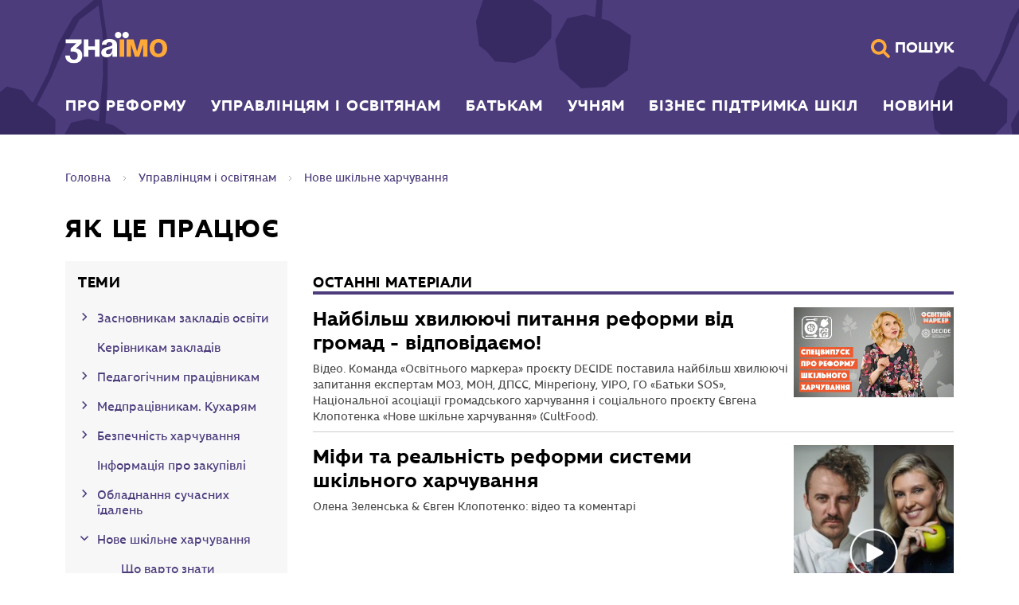

--- FILE ---
content_type: text/html; charset=utf-8
request_url: https://znaimo.gov.ua/chapters/managers-and-educators/new-school-food/yak-tse-pratsiuie
body_size: 113149
content:
<!DOCTYPE html>
<html lang="uk-UA">

    <head>
        <meta charset="utf-8">
        <meta name="viewport" content="width=device-width, initial-scale=1">
        <title>znaimo: Платформа про здорове шкільне харчування</title>
        <meta content="Реформуємо систему харчування в українських закладах освіти та надаємо достовірну інформацію про збалансовану їжу й корисні звички" name="description" />
<meta content="website" property="og:type" />
<meta content="Як це працює" property="og:title" />
<meta content="znaimo: Платформа про здорове шкільне харчування. Реформуємо систему харчування в українських закладах освіти та надаємо достовірну інформацію про збалансовану їжу й корисні звички" property="og:description" />
<meta content="https://znaimo.gov.ua/media/news/soc-media-znaimo.png" property="og:image" />
<meta content="https://znaimo.gov.ua/chapters/managers-and-educators/new-school-food/yak-tse-pratsiuie" property="og:url" />
<meta content="znaimo: Платформа про здорове шкільне харчування" property="og:site_name" />
<meta content="uk-UA" property="og:locale" />
<meta content="znaimo: Платформа про здорове шкільне харчування" property="twitter:site" />
<meta content="Як це працює" name="twitter:title" />
<meta content="Реформуємо систему харчування в українських закладах освіти та надаємо достовірну інформацію про збалансовану їжу й корисні звички" name="twitter:description" />
<meta content="https://znaimo.gov.ua/media/news/soc-media-znaimo.png" name="twitter:image" />
<meta content="https://znaimo.gov.ua/chapters/managers-and-educators/new-school-food/yak-tse-pratsiuie" name="twitter:url" />
        <meta name="robots" content="index,follow">
        <meta name="google-site-verification" content="YZRBouPHQKylD-iQcZlL2a-8OtFZAOru0SmREIHANGY" />
       
        
        
        
        
       
        <!-- INSERT REQUIRED RESOURCES HERE -->
        
        
        
        <link href="/Themes.Main/img/favicon.ico" rel="icon" type="image/x-icon" />
<link href="/Themes.Main/img/favicon-16x16.png" rel="icon" sizes="16x16" type="image/png" />
<link href="/Themes.Main/img/favicon-32x32.png" rel="icon" sizes="32x32" type="image/png" />
<link href="/Themes.Main/img/apple-touch-icon.png" rel="apple-touch-icon" />
        <link href="/Themes.Main/vendors/bootstrap/css/bootstrap.min.css?v=DU9iQBJ89dHP2iyusCg--0ych55DAx8QL6P8CYU64bI" rel="stylesheet" type="text/css" />
<link href="/Themes.Main/css/CustomStyles.css?v=eHeLTR1svng6oQw5nM72-6YGadUfQzR0NziD331lPY4" rel="stylesheet" type="text/css" />
<link href="/Themes.Main/vendors/hc-nav/hc-offcanvas-nav.css?v=ROQrqt5swvYngEeFlsKu-9ecUcktPLh_C87dSYyyiHo" rel="stylesheet" type="text/css" />
        <!-- Global site tag (gtag.js) - Google Analytics -->
<script async src="https://www.googletagmanager.com/gtag/js?id=G-ZSR5361N8J"></script>
<script>window.dataLayer = window.dataLayer || [];function gtag() { dataLayer.push(arguments); }gtag('js', new Date());gtag('config', 'G-ZSR5361N8J')</script>
<!-- End Global site tag (gtag.js) - Google Analytics -->
        
        
        
        <script src="/Themes.Main/vendors/moment/moment-with-locales.min.js?v=E3Snwx6F4t7DiA_L3DgPk6In2M1747JSau-3PWjtS5I"></script>
        
        
        

        <!-- SEO -->
        <script type="application/ld+json">
            {
                "@context": "https://schema.org",
                "@type": "Organization",
                "url": "https://znaimo.gov.ua/",
                "logo": "https://znaimo.gov.ua/media/soc-media-znaimo.png"
            }
        </script>
        <script src="/Themes.Main/vendors/jquery/jquery-3.6.0.min.js?v=gPBHF_MuoDIMXoYY-6zt0f7jqHda2CkhQKYRNVHUtbA"></script>
<script src="/Themes.Main/vendors/bootstrap/js/bootstrap.bundle.min.js?v=BTBKjyY3MULvoSaoeXcgHLwi1AjFc_FR7ikHkz6Qmfc"></script>
<script src="/Themes.Main/js/CustomScripts.js?v=6zanxsAj4_kNoorOkQX021Q-sNGQSgkfmbqm6fUYf4Y"></script>
<script src="/Themes.Main/vendors/jquery-slick-carousel/slick.min.js?v=0OZigubtyP2Y2dMIEVAyU89g2jwSf21hhOe0fsZVAMU"></script>
<script src="/Themes.Main/vendors/hc-nav/hc-offcanvas-nav.js?v=8-iNO_VWC2Q_PSQK_77u5OJwpMdaCI_36s11LsMt_BA"></script>
<script src="/Themes.Main/vendors/hc-nav/hc-offcanvas-nav.helpers.js?v=kcueadz4wJEnH6qYL1tA9-FqD_fZ5T2R-hgMd_QBoRo"></script>
        <script type='text/javascript' src='https://platform-api.sharethis.com/js/sharethis.js#property=64a2753adf473b0019d1b097&product=inline-share-buttons' async='async'></script>
        <script>
            moment.locale('uk');
        </script>
    </head>
    
    <body dir="ltr" class="d-flex flex-column min-h-screen layout-body position-relative">
        <header class="d-flex align-items-center text-white text-uppercase layout-header">
        <div class="container">
            <div class="d-flex mt-3 mb-2 mb-xl-0 flex-column align-items-center">
                <div class="container col-12 mb-3 mt-4 d-none d-xl-flex justify-content-between p-0">
                    <div class="d-flex">
                        <a href="/" title="Перейти на головну">          
                            <img class="align-self-center d-none d-xl-flex small-logo" src='/Themes.Main/img/new_logo_mobile.svg' alt="Логотип сторінки з написом ЗнаЇмо">
    
                        </a>
                        <a id="main-content-link" tabindex="1" class="bg-transparent px-1 py-1 d-none d-xl-block unstyled-link  main-content-link"   href="#main-content">Перейти до головного вмісту</a>
                    </div>
    
                    <!-- Search -->
                    <div class="col-lg-2 d-flex d-none d-xl-flex align-items-center justify-content-end gap-2">
                        <a href="/search" class="no-link">
                            <img class="search-icon" src='/Themes.Main/img/search.svg' width="16px" alt="Search icon">
                            <span class="changeable-vision-text">Пошук</span>
                        </a>
                    </div>
                </div>
                <!-- Nav menu -->
                <nav class="navbar navbar-expand-xl justify-content-start justify-content-xl-center navbar-light w-100">
                        <div class="container d-none d-xl-flex px-0">
        <button class="navbar-toggler" type="button" data-bs-toggle="collapse" data-bs-target="#navbarNav" aria-controls="navbarNav" aria-expanded="false" aria-label="Показати меню">
            <span class="navbar-toggler-icon"></span>
        </button>
        <div class="collapse navbar-collapse shadow-none" id="navbarNav">
            <ul class="navbar-nav flex mainMenu mx-auto p-0 col-12 justify-content-between">

                 
                





  <li class="me-0 me-xl-2 col-12 col-sm-6 col-xl-auto">

  <div class="h3 d-none d-xl-block">
    <a class="nav-link content-menu-item uppercase text-white menuItem" href="/pro-reformu">
      Про реформу
    </a>
  </div>
  </li>


                
                




      <li class="me-0 me-xl-2 col-12 col-sm-6 col-xl-auto">
      <div class="h3 d-none d-xl-block">
      <a class="nav-link content-menu-item uppercase text-white menuItem" href="/chapters/managers-and-educators">
            Управлінцям і освітянам
      </a>
      </div>
      </li>

                
                




      <li class="me-0 me-xl-2 col-12 col-sm-6 col-xl-auto">
      <div class="h3 d-none d-xl-block">
      <a class="nav-link content-menu-item uppercase text-white menuItem" href="/chapters/parents">
            Батькам
      </a>
      </div>
      </li>

                
                
<li class="me-0 me-xl-2 col-12 col-sm-6 col-xl-auto">

<div class="h3 d-none d-xl-block"><a class="nav-link content-menu-item uppercase text-white menuItem" href="/chapters/students">&#x423;&#x447;&#x43D;&#x44F;&#x43C;</a></div>
</li>
<li class="col-12 mt-3 menu-block d-xl-none"> <a class="unstyled-link" href=/chapters/students><h3 class="col-12 mb-3 ms-3 mobile-navmenu-item">Учням</h3></a><ul class="d-flex flex-row flex-wrap px-0 mobile-nav-submenu-list"> <li class="col-12 list-unstyled"><a class="unstyled-link" href="/chapters/students/read"><span>Читай</span></a><ul>
 <li class="col-12 list-unstyled"><a class="unstyled-link" href="/chapters/students/read/shcho_varto_znaty"><span>Що варто знати?</span></a></li>
</ul>
<ul>
 <li class="col-12 list-unstyled"><a class="unstyled-link" href="/chapters/students/read/zdorove_kharchuvannia_pidlitkiv"><span>Здорове харчування підлітків</span></a></li>
</ul>
<ul>
 <li class="col-12 list-unstyled"><a class="unstyled-link" href="/chapters/students/read/5_sezonnykh_ovochiv_i_fruktiv_na_kozhen_den"><span>5 Сезонних овочів і фруктів на кожен день</span></a></li>
</ul>
<ul>
 <li class="col-12 list-unstyled"><a class="unstyled-link" href="/chapters/students/read/spravzhnia_yizha_dlia_malenkykh_chempioniv"><span>Cправжня їжа для маленьких чемпіонів!</span></a></li>
</ul>
</li>
 <li class="col-12 list-unstyled"><a class="unstyled-link" href="/chapters/students/explore"><span>Пізнавай</span></a><ul>
 <li class="col-12 list-unstyled"><a class="unstyled-link" href="/chapters/students/explore/dyvys"><span>Дивись</span></a></li>
</ul>
<ul>
 <li class="col-12 list-unstyled"><a class="unstyled-link" href="/chapters/students/explore/rozvazhaisia"><span>Розважайся</span></a></li>
</ul>
</li>
 <li class="col-12 list-unstyled"><a class="unstyled-link" href="/chapters/students/learn"><span>Вчись</span></a><ul>
 <li class="col-12 list-unstyled"><a class="unstyled-link" href="/chapters/students/learn/tym_khto_vzhe_vmiie_chytaty"><span>Тим, хто вже вміє читати</span></a></li>
</ul>
<ul>
 <li class="col-12 list-unstyled"><a class="unstyled-link" href="/chapters/students/learn/video_na_urok"><span>Відео на урок</span></a></li>
</ul>
</li>
</ul></li>

                
                




      <li class="me-0 me-xl-2 col-12 col-sm-6 col-xl-auto">
      <div class="h3 d-none d-xl-block">
      <a class="nav-link content-menu-item uppercase text-white menuItem" href="/chapters/business-support-schools">
            Бізнес підтримка шкіл
      </a>
      </div>
      </li>

                
                




      <li class="me-0 me-xl-2 col-12 col-sm-6 col-xl-auto">
      <div class="h3 d-none d-xl-block">
      <a class="nav-link content-menu-item uppercase text-white menuItem" href="/novyny">
            Новини
      </a>
      </div>
      </li>

                
            </ul>
        </div>
    </div>

                    <div class="container d-flex d-xl-none position-relative px-0">
   <div class="d-flex h-3" id="menuM-toggler-container">
      <button id="navbar-toggler" class="navbar-toggler p-0 py-0" type="button"
         data-bs-toggle="collapse" data-bs-target="#nutrHcNav" aria-controls="nutrHcNav" aria-expanded="false"
         aria-label="Показати меню">
      <span id="icon-open"></span>
      </button>
      <div id="navbarNavM"></div>
      <div class="d-flex">
         <a href="/" title="Перейти на головну">
         <img class="align-self-center d-flex d-xl-none ms-3 small-logo"
            src='/Themes.Main/img/new_logo_mobile.svg' alt="Логотип сторінки з написом ЗнаЇмо">
         </a>
         <a id="mobile-main-content-link" tabindex="1" class="bg-transparent px-1 py-1 d-block d-xl-none unstyled-link main-content-link"
            href="#main-content">Перейти до головного вмісту</a>
      </div>
   </div>
   <nav class="collapse navbar-collapse w-100  position-absolute top-100 left-0 bg-white mt-1" id="nutrHcNav">
      <ul class="d-flex navbar-nav px-0 py-3">
         

         
            
            
            





  <li class="col-12 mt-3 menu-block tttt d-block d-xl-none  ">
    
      <a class=" unstyled-link" href="/pro-reformu">
        
          <h3 class="col-12 mb-3 ms-3 mobile-navmenu-item">
            Про реформу
          </h3>
        
      </a>
    
  </li>


            
         
            
         
         
         

         
            
         
         
         
            
               




      <li class="col-12 mt-3 menu-block purple-theme-menu ">
            
                  
                  
                  <a href="/chapters/managers-and-educators" class="purple-theme-menu unstyled-link">
                        
                              <h3 class="col-12 mb-3 ms-3 mobile-navmenu-item">
                                    Управлінцям і освітянам
                              </h3>
                         
                  </a>
                  <ul class="d-flex flex-row flex-wrap px-0 mobile-nav-submenu-list">
                        
                              




      <li class="col-12 mt-3 menu-block purple-theme-menu ">
            
                  
                  
                  <a href="/chapters/managers-and-educators/zasnovnykam" class="purple-theme-menu unstyled-link">
                        
                              Засновникам закладів освіти
                         
                  </a>
                  <ul class="d-flex flex-row flex-wrap px-0 mobile-nav-submenu-list">
                        
                              




      <li class="col-12 mt-3 menu-block purple-theme-menu ">
            
                  <a class="purple-theme-menu unstyled-link" href="/chapters/managers-and-educators/zasnovnykam/pro-orhanizatsiiu-systemy-kharchuvannia">
                        
                              Про організацію харчування
                        
                  </a>
            
      </li>

                        
                              




      <li class="col-12 mt-3 menu-block  ">
            
                  <a class=" unstyled-link" href="/chapters/managers-and-educators/zasnovnykam/pro-zakupivli">
                        
                              Про закупівлі
                        
                  </a>
            
      </li>

                        
                              




      <li class="col-12 mt-3 menu-block  ">
            
                  <a class=" unstyled-link" href="/chapters/managers-and-educators/zasnovnykam/pro-NASSR">
                        
                              Про НАССР
                        
                  </a>
            
      </li>

                        
                  </ul>
            
      </li>

                        
                              




      <li class="col-12 mt-3 menu-block purple-theme-menu ">
            
                  
                  
                  <a href="/chapters/managers-and-educators/new-school-food" class="purple-theme-menu unstyled-link">
                        
                              Нове шкільне харчування
                         
                  </a>
                  <ul class="d-flex flex-row flex-wrap px-0 mobile-nav-submenu-list">
                        
                              




      <li class="col-12 mt-3 menu-block  ">
            
                  <a class=" unstyled-link" href="/chapters/managers-and-educators/new-school-food/shcho-varto-znaty">
                        
                              Що варто знати
                        
                  </a>
            
      </li>

                        
                              




      <li class="col-12 mt-3 menu-block  ">
            
                  <a class=" unstyled-link" href="/chapters/managers-and-educators/new-school-food/yak-tse-pratsiuie">
                        
                              Як це працює
                        
                  </a>
            
      </li>

                        
                  </ul>
            
      </li>

                        
                              




      <li class="col-12 mt-3 menu-block  ">
            
                  <a class=" unstyled-link" href="/chapters/managers-and-educators/kerivnykam-zakladiv">
                        
                              Керівникам закладів
                        
                  </a>
            
      </li>

                        
                              




      <li class="col-12 mt-3 menu-block purple-theme-menu ">
            
                  
                  
                  <a href="/chapters/managers-and-educators/bezpechnist_kharchuvannia" class="purple-theme-menu unstyled-link">
                        
                              Безпечність харчування
                         
                  </a>
                  <ul class="d-flex flex-row flex-wrap px-0 mobile-nav-submenu-list">
                        
                              




      <li class="col-12 mt-3 menu-block  ">
            
                  <a class=" unstyled-link" href="/chapters/managers-and-educators/bezpechnist_kharchuvannia/Shcho_varto_znaty_pro_NASSR_KhASSP">
                        
                              Що варто знати про НАССР (ХАССП) 
                        
                  </a>
            
      </li>

                        
                              




      <li class="col-12 mt-3 menu-block  ">
            
                  <a class=" unstyled-link" href="/chapters/managers-and-educators/bezpechnist_kharchuvannia/Radiat_eksperty_Decide">
                        
                              Радять експерти Decide
                        
                  </a>
            
      </li>

                        
                  </ul>
            
      </li>

                        
                              




      <li class="col-12 mt-3 menu-block purple-theme-menu ">
            
                  
                  
                  <a href="/chapters/managers-and-educators/vchyteliam" class="purple-theme-menu unstyled-link">
                        
                              Педагогічним працівникам
                         
                  </a>
                  <ul class="d-flex flex-row flex-wrap px-0 mobile-nav-submenu-list">
                        
                              




      <li class="col-12 mt-3 menu-block  ">
            
                  <a class=" unstyled-link" href="/chapters/managers-and-educators/vchyteliam/Uroky-uchyteliu">
                        
                              Уроки учителю
                        
                  </a>
            
      </li>

                        
                              




      <li class="col-12 mt-3 menu-block  ">
            
                  <a class=" unstyled-link" href="/chapters/managers-and-educators/vchyteliam/pidvyshchuiemo-kvalifikatsiiu">
                        
                              Підвищуємо кваліфікацію
                        
                  </a>
            
      </li>

                        
                              




      <li class="col-12 mt-3 menu-block  ">
            
                  <a class=" unstyled-link" href="/chapters/managers-and-educators/vchyteliam/storinka-shkilnoho-psykholoha">
                        
                              Сторінка шкільного психолога
                        
                  </a>
            
      </li>

                        
                  </ul>
            
      </li>

                        
                              




      <li class="col-12 mt-3 menu-block purple-theme-menu ">
            
                  
                  
                  <a href="/chapters/managers-and-educators/equipment-for-modern-dining-rooms" class="purple-theme-menu unstyled-link">
                        
                              Обладнання сучасних їдалень
                         
                  </a>
                  <ul class="d-flex flex-row flex-wrap px-0 mobile-nav-submenu-list">
                        
                              




      <li class="col-12 mt-3 menu-block  ">
            
                  <a class=" unstyled-link" href="/chapters/managers-and-educators/equipment-for-modern-dining-rooms/Kompleksna_modernizatsiia_kharchobloku">
                        
                              Комплексна модернізація харчоблоку
                        
                  </a>
            
      </li>

                        
                              




      <li class="col-12 mt-3 menu-block  ">
            
                  <a class=" unstyled-link" href="/chapters/managers-and-educators/equipment-for-modern-dining-rooms/shcho_varto_znaty">
                        
                              Що варто знати
                        
                  </a>
            
      </li>

                        
                  </ul>
            
      </li>

                        
                              




      <li class="col-12 mt-3 menu-block purple-theme-menu ">
            
                  
                  
                  <a href="/chapters/managers-and-educators/kukhariam-medpratsivnykam" class="purple-theme-menu unstyled-link">
                        
                              Медпрацівникам. Кухарям
                         
                  </a>
                  <ul class="d-flex flex-row flex-wrap px-0 mobile-nav-submenu-list">
                        
                              




      <li class="col-12 mt-3 menu-block  ">
            
                  <a class=" unstyled-link" href="/chapters/managers-and-educators/kukhariam-medpratsivnykam/storinka-kukharia-tekhnoloha">
                        
                               Сторінка кухаря, технолога 
                        
                  </a>
            
      </li>

                        
                              




      <li class="col-12 mt-3 menu-block  ">
            
                  <a class=" unstyled-link" href="/chapters/managers-and-educators/kukhariam-medpratsivnykam/ukrainski-diietolohy-radiat">
                        
                              Українські дієтологи радять
                        
                  </a>
            
      </li>

                        
                              




      <li class="col-12 mt-3 menu-block  ">
            
                  <a class=" unstyled-link" href="/chapters/managers-and-educators/kukhariam-medpratsivnykam/storinka-medyka">
                        
                              Сторінка медика
                        
                  </a>
            
      </li>

                        
                  </ul>
            
      </li>

                        
                              




      <li class="col-12 mt-3 menu-block purple-theme-menu ">
            
                  <a class="purple-theme-menu unstyled-link" href="/techcards">
                        
                              Меню і техкартки
                        
                  </a>
            
      </li>

                        
                              




      <li class="col-12 mt-3 menu-block purple-theme-menu ">
            
                  
                  
                  <a href="/chapters/managers-and-educators/training-and-consultations" class="purple-theme-menu unstyled-link">
                        
                              Навчання і консультації
                         
                  </a>
                  <ul class="d-flex flex-row flex-wrap px-0 mobile-nav-submenu-list">
                        
                              




      <li class="col-12 mt-3 menu-block  ">
            
                  <a class=" unstyled-link" href="/chapters/managers-and-educators/training-and-consultations/Onovlennia_systemy_shkilnoho_kharchuvannia">
                        
                              Оновлення системи шкільного харчування
                        
                  </a>
            
      </li>

                        
                              




      <li class="col-12 mt-3 menu-block  ">
            
                  <a class=" unstyled-link" href="/chapters/managers-and-educators/training-and-consultations/Pro_HASSP">
                        
                              Про НАССР
                        
                  </a>
            
      </li>

                        
                              




      <li class="col-12 mt-3 menu-block  ">
            
                  <a class=" unstyled-link" href="/chapters/managers-and-educators/training-and-consultations/Pro_publichni_zakupivli">
                        
                              Про публічні закупівлі
                        
                  </a>
            
      </li>

                        
                              




      <li class="col-12 mt-3 menu-block  ">
            
                  <a class=" unstyled-link" href="/chapters/managers-and-educators/training-and-consultations/Krashchi_praktyky_vprovadzhennia_reformy">
                        
                              Кращі практики впровадження реформи
                        
                  </a>
            
      </li>

                        
                              




      <li class="col-12 mt-3 menu-block  ">
            
                  <a class=" unstyled-link" href="/chapters/managers-and-educators/training-and-consultations/Poradnyky">
                        
                              Порадники
                        
                  </a>
            
      </li>

                        
                              




      <li class="col-12 mt-3 menu-block  ">
            
                  <a class=" unstyled-link" href="/chapters/managers-and-educators/training-and-consultations/Materialy_dlia_rozdruku">
                        
                              Матеріали для роздруку 
                        
                  </a>
            
      </li>

                        
                              




      <li class="col-12 mt-3 menu-block  ">
            
                  <a class=" unstyled-link" href="/chapters/managers-and-educators/training-and-consultations/Video_pro_vazhlyvist_zdorovoho_i_zbalansovanoho_kharchuvannia">
                        
                              Відео про важливість здорового і збалансованого харчування
                        
                  </a>
            
      </li>

                        
                  </ul>
            
      </li>

                        
                              




      <li class="col-12 mt-3 menu-block purple-theme-menu ">
            
                  <a class="purple-theme-menu unstyled-link" href="/chapters/managers-and-educators/procurement-information">
                        
                              Інформація про закупівлі
                        
                  </a>
            
      </li>

                        
                              




      <li class="col-12 mt-3 menu-block  highlited-menu-item">
            
                  <a class=" unstyled-link" href="/npa">
                        
                              Нормативна база
                        
                  </a>
            
      </li>

                        
                              




      <li class="col-12 mt-3 menu-block  highlited-menu-item">
            
                  <a class=" unstyled-link" href="/faq">
                        
                              Гарячі питання
                        
                  </a>
            
      </li>

                        
                  </ul>
            
      </li>


            
            
            
            
         
         

         
            
         
         
         
            
               




      <li class="col-12 mt-3 menu-block green-theme-menu ">
            
                  
                  
                  <a href="/chapters/parents" class="green-theme-menu unstyled-link">
                        
                              <h3 class="col-12 mb-3 ms-3 mobile-navmenu-item">
                                    Батькам
                              </h3>
                         
                  </a>
                  <ul class="d-flex flex-row flex-wrap px-0 mobile-nav-submenu-list">
                        
                              




      <li class="col-12 mt-3 menu-block green-theme-menu ">
            
                  <a class="green-theme-menu unstyled-link" href="/chapters/parents/nutrition-children-with-dietary-needs">
                        
                              Харчування дітей з дієтичними потребами
                        
                  </a>
            
      </li>

                        
                              




      <li class="col-12 mt-3 menu-block green-theme-menu ">
            
                  <a class="green-theme-menu unstyled-link" href="/chapters/parents/useful-to-know">
                        
                              Навчаємо дітей здоровому харчуванню
                        
                  </a>
            
      </li>

                        
                              




      <li class="col-12 mt-3 menu-block green-theme-menu ">
            
                  <a class="green-theme-menu unstyled-link" href="/chapters/parents/culture-of-healthy-eating">
                        
                              Здорове харчування протягом життя
                        
                  </a>
            
      </li>

                        
                              




      <li class="col-12 mt-3 menu-block green-theme-menu ">
            
                  <a class="green-theme-menu unstyled-link" href="/chapters/parents/korysnyi-kalendar">
                        
                              Корисний календар
                        
                  </a>
            
      </li>

                        
                              




      <li class="col-12 mt-3 menu-block green-theme-menu ">
            
                  <a class="green-theme-menu unstyled-link" href="/chapters/parents/batkivskyi-kontrol-ta-vidpovidalnist">
                        
                              Батьківський контроль та відповідальність
                        
                  </a>
            
      </li>

                        
                  </ul>
            
      </li>


            
            
            
            
         
         

         
            
            
         
            
            
<li class="col-12 mt-3 menu-block d-xl-none"> <a class="unstyled-link" href=/chapters/students><h3 class="col-12 mb-3 ms-3 mobile-navmenu-item">Учням</h3></a><ul class="d-flex flex-row flex-wrap px-0 mobile-nav-submenu-list"> <li class="col-12 list-unstyled"><a class="unstyled-link" href="/chapters/students/read"><span>Читай</span></a><ul>
 <li class="col-12 list-unstyled"><a class="unstyled-link" href="/chapters/students/read/shcho_varto_znaty"><span>Що варто знати?</span></a></li>
</ul>
<ul>
 <li class="col-12 list-unstyled"><a class="unstyled-link" href="/chapters/students/read/zdorove_kharchuvannia_pidlitkiv"><span>Здорове харчування підлітків</span></a></li>
</ul>
<ul>
 <li class="col-12 list-unstyled"><a class="unstyled-link" href="/chapters/students/read/5_sezonnykh_ovochiv_i_fruktiv_na_kozhen_den"><span>5 Сезонних овочів і фруктів на кожен день</span></a></li>
</ul>
<ul>
 <li class="col-12 list-unstyled"><a class="unstyled-link" href="/chapters/students/read/spravzhnia_yizha_dlia_malenkykh_chempioniv"><span>Cправжня їжа для маленьких чемпіонів!</span></a></li>
</ul>
</li>
 <li class="col-12 list-unstyled"><a class="unstyled-link" href="/chapters/students/explore"><span>Пізнавай</span></a><ul>
 <li class="col-12 list-unstyled"><a class="unstyled-link" href="/chapters/students/explore/dyvys"><span>Дивись</span></a></li>
</ul>
<ul>
 <li class="col-12 list-unstyled"><a class="unstyled-link" href="/chapters/students/explore/rozvazhaisia"><span>Розважайся</span></a></li>
</ul>
</li>
 <li class="col-12 list-unstyled"><a class="unstyled-link" href="/chapters/students/learn"><span>Вчись</span></a><ul>
 <li class="col-12 list-unstyled"><a class="unstyled-link" href="/chapters/students/learn/tym_khto_vzhe_vmiie_chytaty"><span>Тим, хто вже вміє читати</span></a></li>
</ul>
<ul>
 <li class="col-12 list-unstyled"><a class="unstyled-link" href="/chapters/students/learn/video_na_urok"><span>Відео на урок</span></a></li>
</ul>
</li>
</ul></li>

            

         
            
         
         
         
            
               




      <li class="col-12 mt-3 menu-block blue-theme-menu ">
            
                  
                  
                  <a href="/chapters/business-support-schools" class="blue-theme-menu unstyled-link">
                        
                              <h3 class="col-12 mb-3 ms-3 mobile-navmenu-item">
                                    Бізнес підтримка шкіл
                              </h3>
                         
                  </a>
                  <ul class="d-flex flex-row flex-wrap px-0 mobile-nav-submenu-list">
                        
                              




      <li class="col-12 mt-3 menu-block  ">
            
                  <a class=" unstyled-link" href="/chapters/business-support-schools/pro-reformu-shkilnoho-kharchuvannia">
                        
                              Про реформу шкільного харчування
                        
                  </a>
            
      </li>

                        
                              




      <li class="col-12 mt-3 menu-block  ">
            
                  <a class=" unstyled-link" href="/chapters/business-support-schools/biznes-komiuniti">
                        
                              Бізнес ком'юніті
                        
                  </a>
            
      </li>

                        
                  </ul>
            
      </li>


            
            
            
            
         
         

         
            
               




      <li class="col-12 mt-3 menu-block  ">
            
                  <a class=" unstyled-link" href="/novyny">
                        
                              <h3 class="col-12 mb-3 ms-3 mobile-navmenu-item">
                                    Новини
                              </h3>
                        
                  </a>
            
      </li>

            
            
         
            
         
         
         
      </ul>
   </nav>
   <!-- Search -->
   <div class="col-lg-2 d-flex align-items-center justify-content-end gap-2">
      <a href="/search" class="no-link">
      <img class="search-icon" src='/Themes.Main/img/search.svg' alt="Search icon">
      <span class="changeable-vision-text">Пошук</span>
      </a>
   </div>
</div>
<script>
   addEventListener("load", function () {
       var $nav = $('#nutrHcNav').hcOffcanvasNav({
   disableAt: 1200,
   customToggle: $('#navbar-toggler'),
   levelTitles: true,
   levelTitleAsBack: true,
   levelOpen:'expand',
   pushContent:"",
   ariaLabels:{open:     'Відкрити меню навігації',
   close:    'Закрити меню навігації',
   submenu:  'Підменю'}
   });
   var Nav = $nav.data('hcOffcanvasNav');
   })
   
   
</script>
                </nav>
    
            </div>
            </div>
        </header>
    
        <!-- Body  -->
        <section class="container body flex-grow-1" id="bodyContainer">
            <div>

<div class="widget-container">

    <div class="widget widget-liquid-widget">
    <div class="widget-body">
        



<div role="navigation" aria-label="Поточне розміщення в розділах">
    <ul class="breadcrumb">
                <li style="display: inline-block" class="breadcrumb-item d-flex align-items-center">
                    <a href="/" alt="Головна" class="text-decoration-none">Головна</a>
                </li>
                    <li style="display: inline-block" class="breadcrumb-item d-flex align-items-center">
                        <a href=/chapters/managers-and-educators alt="&#x423;&#x43F;&#x440;&#x430;&#x432;&#x43B;&#x456;&#x43D;&#x446;&#x44F;&#x43C; &#x456; &#x43E;&#x441;&#x432;&#x456;&#x442;&#x44F;&#x43D;&#x430;&#x43C;" class="text-decoration-none">&#x423;&#x43F;&#x440;&#x430;&#x432;&#x43B;&#x456;&#x43D;&#x446;&#x44F;&#x43C; &#x456; &#x43E;&#x441;&#x432;&#x456;&#x442;&#x44F;&#x43D;&#x430;&#x43C;</a>
                    </li>
                    <li style="display: inline-block" class="breadcrumb-item d-flex align-items-center">
                        <a href=/chapters/managers-and-educators/new-school-food alt="&#x41D;&#x43E;&#x432;&#x435; &#x448;&#x43A;&#x456;&#x43B;&#x44C;&#x43D;&#x435; &#x445;&#x430;&#x440;&#x447;&#x443;&#x432;&#x430;&#x43D;&#x43D;&#x44F;" class="text-decoration-none">&#x41D;&#x43E;&#x432;&#x435; &#x448;&#x43A;&#x456;&#x43B;&#x44C;&#x43D;&#x435; &#x445;&#x430;&#x440;&#x447;&#x443;&#x432;&#x430;&#x43D;&#x43D;&#x44F;</a>
                    </li>
    </ul>
</div>

    </div>
</div>

</div>


<main id="main-content" class="ChapterPage Purple-Theme">
    <div class="wide-topic-header">
        <h1>
            &#x42F;&#x43A; &#x446;&#x435; &#x43F;&#x440;&#x430;&#x446;&#x44E;&#x454;
        </h1>
    </div>

    <div>
        <div class="row d-flex flex-column flex-lg-row mx-0 pt-2">
                <div class="col-lg-3 chapter-list-container primary-background mb-3 mt-2 mt-lg-n3 order-lg-1">
                    <h2 class="chapter-header mb-1 h3 mb-0 pb-0">Теми</h2>
                    <ul class="p-0 menu-chapters">
                        <li class="row collapsed"><div class="col-1"><span class="more-info-link-icon"></span></div>
                <div class="col">
                    <a class="" href="/chapters/managers-and-educators/zasnovnykam">Засновникам закладів освіти</a>
                </div>
                <ul class=itemHiden>
<li class="row collapsed"><div class="col-1"></div>
                <div class="col">
                    <a class="" href="/chapters/managers-and-educators/zasnovnykam/pro-orhanizatsiiu-systemy-kharchuvannia">Про організацію харчування</a>
                </div>
                </li>
</ul>
<ul class=itemHiden>
<li class="row collapsed"><div class="col-1"></div>
                <div class="col">
                    <a class="" href="/chapters/managers-and-educators/zasnovnykam/Krashchi_praktyky_vprovadzhennia_reformy">Кращі практики впровадження реформи</a>
                </div>
                </li>
</ul>
<ul class=itemHiden>
<li class="row collapsed"><div class="col-1"></div>
                <div class="col">
                    <a class="" href="/chapters/managers-and-educators/zasnovnykam/pro-zakupivli">Про закупівлі</a>
                </div>
                </li>
</ul>
<ul class=itemHiden>
<li class="row collapsed"><div class="col-1"></div>
                <div class="col">
                    <a class="" href="/chapters/managers-and-educators/zasnovnykam/pro-NASSR">Про НАССР</a>
                </div>
                </li>
</ul>
</li>
<li class="row collapsed"><div class="col-1"></div>
                <div class="col">
                    <a class="" href="/chapters/managers-and-educators/kerivnykam-zakladiv">Керівникам закладів</a>
                </div>
                </li>
<li class="row collapsed"><div class="col-1"><span class="more-info-link-icon"></span></div>
                <div class="col">
                    <a class="" href="/chapters/managers-and-educators/vchyteliam">Педагогічним працівникам</a>
                </div>
                <ul class=itemHiden>
<li class="row collapsed"><div class="col-1"></div>
                <div class="col">
                    <a class="" href="/chapters/managers-and-educators/vchyteliam/Uroky-uchyteliu">Уроки учителю</a>
                </div>
                </li>
</ul>
<ul class=itemHiden>
<li class="row collapsed"><div class="col-1"></div>
                <div class="col">
                    <a class="" href="/chapters/managers-and-educators/vchyteliam/pidvyshchuiemo-kvalifikatsiiu">Підвищуємо кваліфікацію</a>
                </div>
                </li>
</ul>
<ul class=itemHiden>
<li class="row collapsed"><div class="col-1"></div>
                <div class="col">
                    <a class="" href="/chapters/managers-and-educators/vchyteliam/storinka-shkilnoho-psykholoha">Сторінка шкільного психолога</a>
                </div>
                </li>
</ul>
</li>
<li class="row collapsed"><div class="col-1"><span class="more-info-link-icon"></span></div>
                <div class="col">
                    <a class="" href="/chapters/managers-and-educators/kukhariam-medpratsivnykam">Медпрацівникам. Кухарям</a>
                </div>
                <ul class=itemHiden>
<li class="row collapsed"><div class="col-1"></div>
                <div class="col">
                    <a class="" href="/chapters/managers-and-educators/kukhariam-medpratsivnykam/storinka-kukharia-tekhnoloha"> Сторінка кухаря, технолога </a>
                </div>
                </li>
</ul>
<ul class=itemHiden>
<li class="row collapsed"><div class="col-1"></div>
                <div class="col">
                    <a class="" href="/chapters/managers-and-educators/kukhariam-medpratsivnykam/ukrainski-diietolohy-radiat">Українські дієтологи радять</a>
                </div>
                </li>
</ul>
<ul class=itemHiden>
<li class="row collapsed"><div class="col-1"></div>
                <div class="col">
                    <a class="" href="/chapters/managers-and-educators/kukhariam-medpratsivnykam/storinka-medyka">Сторінка медика</a>
                </div>
                </li>
</ul>
</li>
<li class="row collapsed"><div class="col-1"><span class="more-info-link-icon"></span></div>
                <div class="col">
                    <a class="" href="/chapters/managers-and-educators/bezpechnist_kharchuvannia">Безпечність харчування</a>
                </div>
                <ul class=itemHiden>
<li class="row collapsed"><div class="col-1"></div>
                <div class="col">
                    <a class="" href="/chapters/managers-and-educators/bezpechnist_kharchuvannia/Shcho_varto_znaty_pro_NASSR_KhASSP">Що варто знати про НАССР (ХАССП) </a>
                </div>
                </li>
</ul>
<ul class=itemHiden>
<li class="row collapsed"><div class="col-1"></div>
                <div class="col">
                    <a class="" href="/chapters/managers-and-educators/bezpechnist_kharchuvannia/Radiat_eksperty_Decide">Радять експерти Decide</a>
                </div>
                </li>
</ul>
</li>
<li class="row collapsed"><div class="col-1"></div>
                <div class="col">
                    <a class="" href="/chapters/managers-and-educators/procurement-information">Інформація про закупівлі</a>
                </div>
                </li>
<li class="row collapsed"><div class="col-1"><span class="more-info-link-icon"></span></div>
                <div class="col">
                    <a class="" href="/chapters/managers-and-educators/equipment-for-modern-dining-rooms">Обладнання сучасних їдалень</a>
                </div>
                <ul class=itemHiden>
<li class="row collapsed"><div class="col-1"></div>
                <div class="col">
                    <a class="" href="/chapters/managers-and-educators/equipment-for-modern-dining-rooms/Kompleksna_modernizatsiia_kharchobloku">Комплексна модернізація харчоблоку</a>
                </div>
                </li>
</ul>
<ul class=itemHiden>
<li class="row collapsed"><div class="col-1"></div>
                <div class="col">
                    <a class="" href="/chapters/managers-and-educators/equipment-for-modern-dining-rooms/shcho_varto_znaty">Що варто знати</a>
                </div>
                </li>
</ul>
</li>
<li class="row expanded"><div class="col-1"><span class="more-info-link-icon"></span></div>
                <div class="col">
                    <a class="" href="/chapters/managers-and-educators/new-school-food">Нове шкільне харчування</a>
                </div>
                <ul class=itemVisible>
<li class="row collapsed"><div class="col-1"></div>
                <div class="col">
                    <a class="" href="/chapters/managers-and-educators/new-school-food/shcho-varto-znaty">Що варто знати</a>
                </div>
                </li>
</ul>
<ul class=itemVisible>
<li class="row expanded"><div class="col-1"></div>
                <div class="col">
                    <a class="selected" href="/chapters/managers-and-educators/new-school-food/yak-tse-pratsiuie">Як це працює</a>
                </div>
                </li>
</ul>
</li>
<li class="row collapsed"><div class="col-1"><span class="more-info-link-icon"></span></div>
                <div class="col">
                    <a class="" href="/chapters/managers-and-educators/training-and-consultations">Навчання і консультації</a>
                </div>
                <ul class=itemHiden>
<li class="row collapsed"><div class="col-1"><span class="more-info-link-icon"></span></div>
                <div class="col">
                    <a class="" href="/chapters/managers-and-educators/training-and-consultations/dodatkovi-materialy">Додаткові матеріали</a>
                </div>
                <ul class=itemHiden>
<li class="row collapsed"><div class="col-1"></div>
                <div class="col">
                    <a class="" href="/chapters/managers-and-educators/training-and-consultations/dodatkovi-materialy/dyvytys-video-instruktsii-1">Відео інструкції</a>
                </div>
                </li>
</ul>
<ul class=itemHiden>
<li class="row collapsed"><div class="col-1"></div>
                <div class="col">
                    <a class="" href="/chapters/managers-and-educators/training-and-consultations/dodatkovi-materialy/arkhiv">Архів</a>
                </div>
                </li>
</ul>
<ul class=itemHiden>
<li class="row collapsed"><div class="col-1"></div>
                <div class="col">
                    <a class="" href="/chapters/managers-and-educators/training-and-consultations/dodatkovi-materialy/Video-vebinary-1">Відео вебінари</a>
                </div>
                </li>
</ul>
<ul class=itemHiden>
<li class="row collapsed"><div class="col-1"></div>
                <div class="col">
                    <a class="" href="/chapters/managers-and-educators/training-and-consultations/dodatkovi-materialy/pro-diietychne-kharchuvannia-0">Про дієтичне харчування </a>
                </div>
                </li>
</ul>
<ul class=itemHiden>
<li class="row collapsed"><div class="col-1"></div>
                <div class="col">
                    <a class="" href="/chapters/managers-and-educators/training-and-consultations/dodatkovi-materialy/bezpechnist-kharchuvannia-v-zakladi-osvity-0">Безпечність харчування в закладі освіти: що саме залежить від медпрацівника</a>
                </div>
                </li>
</ul>
<ul class=itemHiden>
<li class="row collapsed"><div class="col-1"></div>
                <div class="col">
                    <a class="" href="/chapters/managers-and-educators/training-and-consultations/dodatkovi-materialy/ZMI_pro_reformu">ЗМІ про реформу</a>
                </div>
                </li>
</ul>
<ul class=itemHiden>
<li class="row collapsed"><div class="col-1"></div>
                <div class="col">
                    <a class="" href="/chapters/managers-and-educators/training-and-consultations/dodatkovi-materialy/medychne-reviu">Медичне рев'ю</a>
                </div>
                </li>
</ul>
</li>
</ul>
<ul class=itemHiden>
<li class="row collapsed"><div class="col-1"></div>
                <div class="col">
                    <a class="" href="/chapters/managers-and-educators/training-and-consultations/Onovlennia_systemy_shkilnoho_kharchuvannia">Оновлення системи шкільного харчування</a>
                </div>
                </li>
</ul>
<ul class=itemHiden>
<li class="row collapsed"><div class="col-1"></div>
                <div class="col">
                    <a class="" href="/chapters/managers-and-educators/training-and-consultations/Pro_HASSP">Про НАССР</a>
                </div>
                </li>
</ul>
<ul class=itemHiden>
<li class="row collapsed"><div class="col-1"></div>
                <div class="col">
                    <a class="" href="/chapters/managers-and-educators/training-and-consultations/korotki-video-pro-NASSR">Короткі відео про НАССР</a>
                </div>
                </li>
</ul>
<ul class=itemHiden>
<li class="row collapsed"><div class="col-1"></div>
                <div class="col">
                    <a class="" href="/chapters/managers-and-educators/training-and-consultations/Pro_publichni_zakupivli">Про публічні закупівлі</a>
                </div>
                </li>
</ul>
<ul class=itemHiden>
<li class="row collapsed"><div class="col-1"></div>
                <div class="col">
                    <a class="" href="/chapters/managers-and-educators/training-and-consultations/Krashchi_praktyky_vprovadzhennia_reformy">Кращі практики впровадження реформи</a>
                </div>
                </li>
</ul>
<ul class=itemHiden>
<li class="row collapsed"><div class="col-1"></div>
                <div class="col">
                    <a class="" href="/chapters/managers-and-educators/training-and-consultations/Poradnyky">Порадники</a>
                </div>
                </li>
</ul>
<ul class=itemHiden>
<li class="row collapsed"><div class="col-1"></div>
                <div class="col">
                    <a class="" href="/chapters/managers-and-educators/training-and-consultations/Materialy_dlia_rozdruku">Матеріали для роздруку </a>
                </div>
                </li>
</ul>
<ul class=itemHiden>
<li class="row collapsed"><div class="col-1"></div>
                <div class="col">
                    <a class="" href="/chapters/managers-and-educators/training-and-consultations/Video_pro_vazhlyvist_zdorovoho_i_zbalansovanoho_kharchuvannia">Відео про важливість здорового і збалансованого харчування</a>
                </div>
                </li>
</ul>
<ul class=itemHiden>
<li class="row collapsed"><div class="col-1"><span class="more-info-link-icon"></span></div>
                <div class="col">
                    <a class="" href="/chapters/managers-and-educators/training-and-consultations/video-dlia-uchniv">Відео для учнів</a>
                </div>
                <ul class=itemHiden>
<li class="row collapsed"><div class="col-1"></div>
                <div class="col">
                    <a class="" href="/chapters/managers-and-educators/training-and-consultations/video-dlia-uchniv/vchymosia-hotuvaty-bez-dopomohy-batkiv">Вчимося готувати без допомоги батьків!</a>
                </div>
                </li>
</ul>
<ul class=itemHiden>
<li class="row collapsed"><div class="col-1"></div>
                <div class="col">
                    <a class="" href="/chapters/managers-and-educators/training-and-consultations/video-dlia-uchniv/video-na-urok">Відео на урок</a>
                </div>
                </li>
</ul>
</li>
</ul>
</li>

                            <li class="row additional-link">
                                <div class="col-1">
                                <img src=/media/icons/purple_law.svg
                                     alt=&#x41D;&#x43E;&#x440;&#x43C;&#x430;&#x442;&#x438;&#x432;&#x43D;&#x430; &#x431;&#x430;&#x437;&#x430;
                                     title=&#x41D;&#x43E;&#x440;&#x43C;&#x430;&#x442;&#x438;&#x432;&#x43D;&#x430; &#x431;&#x430;&#x437;&#x430; />
                                     </div>
                                <div class="col">
                                    <a href=/npa>&#x41D;&#x43E;&#x440;&#x43C;&#x430;&#x442;&#x438;&#x432;&#x43D;&#x430; &#x431;&#x430;&#x437;&#x430;</a>
                                </div>
                            </li>
                            <li class="row additional-link">
                                <div class="col-1">
                                <img src=/media/icons/purple_faq.svg
                                     alt=&#x413;&#x430;&#x440;&#x44F;&#x447;&#x456; &#x43F;&#x438;&#x442;&#x430;&#x43D;&#x43D;&#x44F;
                                     title=&#x413;&#x430;&#x440;&#x44F;&#x447;&#x456; &#x43F;&#x438;&#x442;&#x430;&#x43D;&#x43D;&#x44F; />
                                     </div>
                                <div class="col">
                                    <a href=/faq>&#x413;&#x430;&#x440;&#x44F;&#x447;&#x456; &#x43F;&#x438;&#x442;&#x430;&#x43D;&#x43D;&#x44F;</a>
                                </div>
                            </li>
                            <li class="row additional-link">
                                <div class="col-1">
                                <img src=/media/icons/purple_article.svg
                                     alt=&#x41C;&#x435;&#x43D;&#x44E; &#x442;&#x430; &#x442;&#x435;&#x445;&#x43A;&#x430;&#x440;&#x442;&#x43A;&#x438;
                                     title=&#x41C;&#x435;&#x43D;&#x44E; &#x442;&#x430; &#x442;&#x435;&#x445;&#x43A;&#x430;&#x440;&#x442;&#x43A;&#x438; />
                                     </div>
                                <div class="col">
                                    <a href=/techCards>&#x41C;&#x435;&#x43D;&#x44E; &#x442;&#x430; &#x442;&#x435;&#x445;&#x43A;&#x430;&#x440;&#x442;&#x43A;&#x438;</a>
                                </div>
                            </li>
                </ul>
                </div>

            <div class="col px-0 chapter-main-content mb-5 mb-lg-0 order-lg-2 cards-link">
                    <div class="row d-flex d-lg-none flex-column flex-sm-row mb-5 align-items-stretch justify-content-center g-4 cards-container">
                            <div class="col-12 col-md-6 card-xl-col">
                                <a tabindex="-1" href=https://znaimo.gov.ua/techCards class="unstyled-link">
                                    <div class="wide-topic-container h-100 align-items-start">
                                        <div class="row g-0 h-100">
                                            <div class="col-1 me-2 wide-topic-icon-container overflow-hidden">
                                                <img src=/media/purple_article.svg
                                                     class="wide-topic-icon"
                                                     alt=&#x406;&#x41D;&#x424;&#x41E;&#x420;&#x41C;&#x410;&#x426;&#x406;&#x42F; &#x41F;&#x420;&#x41E; &#x41C;&#x415;&#x41D;&#x42E; &#x406; &#x422;&#x415;&#x425;&#x41A;&#x410;&#x420;&#x422;&#x418;
                                                     title=&#x406;&#x41D;&#x424;&#x41E;&#x420;&#x41C;&#x410;&#x426;&#x406;&#x42F; &#x41F;&#x420;&#x41E; &#x41C;&#x415;&#x41D;&#x42E; &#x406; &#x422;&#x415;&#x425;&#x41A;&#x410;&#x420;&#x422;&#x418; />
                                            </div>
                                            <div class="col px-xs-0 pt-4 custom-card-body h-100 me-3">
                                                <h2 tabindex="0" class="custom-card-header mb-2 pb-1 h3 text-break">&#x406;&#x41D;&#x424;&#x41E;&#x420;&#x41C;&#x410;&#x426;&#x406;&#x42F; &#x41F;&#x420;&#x41E; &#x41C;&#x415;&#x41D;&#x42E; &#x406; &#x422;&#x415;&#x425;&#x41A;&#x410;&#x420;&#x422;&#x418;</h2>
                                                <p class="custom-card-text">&#x420;&#x435;&#x43A;&#x43E;&#x43C;&#x435;&#x43D;&#x434;&#x43E;&#x432;&#x430;&#x43D;&#x456; &#x41C;&#x41E;&#x417; &#x434;&#x43E;&#x448;&#x43A;&#x456;&#x43B;&#x44C;&#x43D;&#x435; &#x456; &#x448;&#x43A;&#x456;&#x43B;&#x44C;&#x43D;&#x435; &#x441;&#x435;&#x437;&#x43E;&#x43D;&#x43D;&#x456; 4-&#x442;&#x438;&#x436;&#x43D;&#x435;&#x432;&#x456; &#x43C;&#x435;&#x43D;&#x44E; &#x434;&#x43B;&#x44F; &#x440;&#x456;&#x437;&#x43D;&#x43E;&#x457; &#x43A;&#x440;&#x430;&#x442;&#x43D;&#x43E;&#x441;&#x442;&#x456; &#x445;&#x430;&#x440;&#x447;&#x443;&#x432;&#x430;&#x43D;&#x43D;&#x44F;. &#x41A;&#x430;&#x442;&#x430;&#x43B;&#x43E;&#x433; &#x442;&#x435;&#x445;&#x43D;&#x43E;&#x43B;&#x43E;&#x433;&#x456;&#x447;&#x43D;&#x438;&#x445; &#x43A;&#x430;&#x440;&#x442;</p>
                                            </div>
                                        </div>
                                    </div>
                                </a>
                            </div>
                            <div class="col-12 col-md-6 card-xl-col">
                                <a tabindex="-1" href=/novi-vymohy-do-orhanizatsii-kharchuvannia-v-zakladakh-osvity class="unstyled-link">
                                    <div class="wide-topic-container h-100 align-items-start">
                                        <div class="row g-0 h-100">
                                            <div class="col-1 me-2 wide-topic-icon-container overflow-hidden">
                                                <img src=/media/purple_faq.svg
                                                     class="wide-topic-icon"
                                                     alt=&#x414;&#x418;&#x412;&#x418;&#x422;&#x418;&#x421;&#x42C; &#x412;&#x406;&#x414;&#x415;&#x41E; &#x412;&#x415;&#x411;&#x406;&#x41D;&#x410;&#x420;
                                                     title=&#x414;&#x418;&#x412;&#x418;&#x422;&#x418;&#x421;&#x42C; &#x412;&#x406;&#x414;&#x415;&#x41E; &#x412;&#x415;&#x411;&#x406;&#x41D;&#x410;&#x420; />
                                            </div>
                                            <div class="col px-xs-0 pt-4 custom-card-body h-100 me-3">
                                                <h2 tabindex="0" class="custom-card-header mb-2 pb-1 h3 text-break">&#x414;&#x418;&#x412;&#x418;&#x422;&#x418;&#x421;&#x42C; &#x412;&#x406;&#x414;&#x415;&#x41E; &#x412;&#x415;&#x411;&#x406;&#x41D;&#x410;&#x420;</h2>
                                                <p class="custom-card-text">&#x41D;&#x43E;&#x432;&#x456; &#x432;&#x438;&#x43C;&#x43E;&#x433;&#x438; &#x434;&#x43E; &#x43E;&#x440;&#x433;&#x430;&#x43D;&#x456;&#x437;&#x430;&#x446;&#x456;&#x457; &#x445;&#x430;&#x440;&#x447;&#x443;&#x432;&#x430;&#x43D;&#x43D;&#x44F; &#x432; &#x437;&#x430;&#x43A;&#x43B;&#x430;&#x434;&#x430;&#x445; &#x43E;&#x441;&#x432;&#x456;&#x442;&#x438;</p>
                                            </div>
                                        </div>
                                    </div>
                                </a>
                            </div>
                            <div class="col-12 col-md-6 card-xl-col">
                                <a tabindex="-1" href=/chapters/managers-and-educators/training-and-consultations/dodatkovi-materialy/bezpechnist-kharchuvannia-v-zakladi-osvity-0 class="unstyled-link">
                                    <div class="wide-topic-container h-100 align-items-start">
                                        <div class="row g-0 h-100">
                                            <div class="col-1 me-2 wide-topic-icon-container overflow-hidden">
                                                <img src=/media/purple_law.svg
                                                     class="wide-topic-icon"
                                                     alt=&#x411;&#x415;&#x417;&#x41F;&#x415;&#x427;&#x41D;&#x406;&#x421;&#x422;&#x42C; &#x425;&#x410;&#x420;&#x427;&#x423;&#x412;&#x410;&#x41D;&#x41D;&#x42F; &#x412; &#x417;&#x410;&#x41A;&#x41B;&#x410;&#x414;&#x406; &#x41E;&#x421;&#x412;&#x406;&#x422;&#x418;: &#x429;&#x41E; &#x421;&#x410;&#x41C;&#x415; &#x417;&#x410;&#x41B;&#x415;&#x416;&#x418;&#x422;&#x42C; &#x412;&#x406;&#x414; &#x41C;&#x415;&#x414;&#x41F;&#x420;&#x410;&#x426;&#x406;&#x412;&#x41D;&#x418;&#x41A;&#x410;
                                                     title=&#x411;&#x415;&#x417;&#x41F;&#x415;&#x427;&#x41D;&#x406;&#x421;&#x422;&#x42C; &#x425;&#x410;&#x420;&#x427;&#x423;&#x412;&#x410;&#x41D;&#x41D;&#x42F; &#x412; &#x417;&#x410;&#x41A;&#x41B;&#x410;&#x414;&#x406; &#x41E;&#x421;&#x412;&#x406;&#x422;&#x418;: &#x429;&#x41E; &#x421;&#x410;&#x41C;&#x415; &#x417;&#x410;&#x41B;&#x415;&#x416;&#x418;&#x422;&#x42C; &#x412;&#x406;&#x414; &#x41C;&#x415;&#x414;&#x41F;&#x420;&#x410;&#x426;&#x406;&#x412;&#x41D;&#x418;&#x41A;&#x410; />
                                            </div>
                                            <div class="col px-xs-0 pt-4 custom-card-body h-100 me-3">
                                                <h2 tabindex="0" class="custom-card-header mb-2 pb-1 h3 text-break">&#x411;&#x415;&#x417;&#x41F;&#x415;&#x427;&#x41D;&#x406;&#x421;&#x422;&#x42C; &#x425;&#x410;&#x420;&#x427;&#x423;&#x412;&#x410;&#x41D;&#x41D;&#x42F; &#x412; &#x417;&#x410;&#x41A;&#x41B;&#x410;&#x414;&#x406; &#x41E;&#x421;&#x412;&#x406;&#x422;&#x418;: &#x429;&#x41E; &#x421;&#x410;&#x41C;&#x415; &#x417;&#x410;&#x41B;&#x415;&#x416;&#x418;&#x422;&#x42C; &#x412;&#x406;&#x414; &#x41C;&#x415;&#x414;&#x41F;&#x420;&#x410;&#x426;&#x406;&#x412;&#x41D;&#x418;&#x41A;&#x410;</h2>
                                                <p class="custom-card-text"> &#x420;&#x43E;&#x437;&#x2019;&#x44F;&#x441;&#x43D;&#x44E;&#x454;&#x43C;&#x43E; &#x43D;&#x43E;&#x440;&#x43C;&#x430;&#x442;&#x438;&#x432;&#x43D;&#x43E; - &#x43F;&#x440;&#x430;&#x432;&#x43E;&#x432;&#x443; &#x431;&#x430;&#x437;&#x443;</p>
                                            </div>
                                        </div>
                                    </div>
                                </a>
                            </div>
                    </div>



                        <div class="chapter-header-line mb-1">
                            <h2 class="chapter-header mb-0 h3">Останні матеріали</h2>
                        </div>
                                <div class="mt-3 mb-3 pb-lg-2 row chapter-page-container mx-0">

                                    <p class="chapter-page-header d-block d-lg-none p-0 ">
                                        <a href="/naybilsh-khvyliuiuchi-pytannia-reformy-vid-hromad-vidpovidaiemo"><b>&#x41D;&#x430;&#x439;&#x431;&#x456;&#x43B;&#x44C;&#x448; &#x445;&#x432;&#x438;&#x43B;&#x44E;&#x44E;&#x447;&#x456; &#x43F;&#x438;&#x442;&#x430;&#x43D;&#x43D;&#x44F; &#x440;&#x435;&#x444;&#x43E;&#x440;&#x43C;&#x438; &#x432;&#x456;&#x434; &#x433;&#x440;&#x43E;&#x43C;&#x430;&#x434; - &#x432;&#x456;&#x434;&#x43F;&#x43E;&#x432;&#x456;&#x434;&#x430;&#x454;&#x43C;&#x43E;!</b></a>
                                    </p>

                                    <div class="col p-0 order-2 order-lg-1">
                                        <h3 class="chapter-page-header d-none d-lg-block">
                                            <a href="/naybilsh-khvyliuiuchi-pytannia-reformy-vid-hromad-vidpovidaiemo"><b>&#x41D;&#x430;&#x439;&#x431;&#x456;&#x43B;&#x44C;&#x448; &#x445;&#x432;&#x438;&#x43B;&#x44E;&#x44E;&#x447;&#x456; &#x43F;&#x438;&#x442;&#x430;&#x43D;&#x43D;&#x44F; &#x440;&#x435;&#x444;&#x43E;&#x440;&#x43C;&#x438; &#x432;&#x456;&#x434; &#x433;&#x440;&#x43E;&#x43C;&#x430;&#x434; - &#x432;&#x456;&#x434;&#x43F;&#x43E;&#x432;&#x456;&#x434;&#x430;&#x454;&#x43C;&#x43E;!</b></a>
                                        </h3>

                                        <p class="mt-2 my-lg-0">&#x412;&#x456;&#x434;&#x435;&#x43E;. &#x41A;&#x43E;&#x43C;&#x430;&#x43D;&#x434;&#x430; &#xAB;&#x41E;&#x441;&#x432;&#x456;&#x442;&#x43D;&#x44C;&#x43E;&#x433;&#x43E; &#x43C;&#x430;&#x440;&#x43A;&#x435;&#x440;&#x430;&#xBB; &#x43F;&#x440;&#x43E;&#x454;&#x43A;&#x442;&#x443; DECIDE &#x43F;&#x43E;&#x441;&#x442;&#x430;&#x432;&#x438;&#x43B;&#x430; &#x43D;&#x430;&#x439;&#x431;&#x456;&#x43B;&#x44C;&#x448; &#x445;&#x432;&#x438;&#x43B;&#x44E;&#x44E;&#x447;&#x456; &#x437;&#x430;&#x43F;&#x438;&#x442;&#x430;&#x43D;&#x43D;&#x44F; &#x435;&#x43A;&#x441;&#x43F;&#x435;&#x440;&#x442;&#x430;&#x43C; &#x41C;&#x41E;&#x417;, &#x41C;&#x41E;&#x41D;, &#x414;&#x41F;&#x421;&#x421;, &#x41C;&#x456;&#x43D;&#x440;&#x435;&#x433;&#x456;&#x43E;&#x43D;&#x443;, &#x423;&#x406;&#x420;&#x41E;, &#x413;&#x41E; &#xAB;&#x411;&#x430;&#x442;&#x44C;&#x43A;&#x438; SOS&#xBB;, &#x41D;&#x430;&#x446;&#x456;&#x43E;&#x43D;&#x430;&#x43B;&#x44C;&#x43D;&#x43E;&#x457; &#x430;&#x441;&#x43E;&#x446;&#x456;&#x430;&#x446;&#x456;&#x457; &#x433;&#x440;&#x43E;&#x43C;&#x430;&#x434;&#x441;&#x44C;&#x43A;&#x43E;&#x433;&#x43E; &#x445;&#x430;&#x440;&#x447;&#x443;&#x432;&#x430;&#x43D;&#x43D;&#x44F; &#x456; &#x441;&#x43E;&#x446;&#x456;&#x430;&#x43B;&#x44C;&#x43D;&#x43E;&#x433;&#x43E; &#x43F;&#x440;&#x43E;&#x454;&#x43A;&#x442;&#x443; &#x404;&#x432;&#x433;&#x435;&#x43D;&#x430; &#x41A;&#x43B;&#x43E;&#x43F;&#x43E;&#x442;&#x435;&#x43D;&#x43A;&#x430; &#xAB;&#x41D;&#x43E;&#x432;&#x435; &#x448;&#x43A;&#x456;&#x43B;&#x44C;&#x43D;&#x435; &#x445;&#x430;&#x440;&#x447;&#x443;&#x432;&#x430;&#x43D;&#x43D;&#x44F;&#xBB; (CultFood). </p>
                                    </div>
                                        <div class="col-lg-3 px-0 order-1 order-lg-2">
                                            <img class="img-fluid" src="/media/pdf/932.jpg" alt="" />
                                        </div>

                                </div>
                                <div class="mt-3 mb-3 pb-lg-2 row chapter-page-container mx-0">

                                    <p class="chapter-page-header d-block d-lg-none p-0 ">
                                        <a href="/mify-ta-realnist-reformy-systemy-shkilnoho-kharchuvannia"><b>&#x41C;&#x456;&#x444;&#x438; &#x442;&#x430; &#x440;&#x435;&#x430;&#x43B;&#x44C;&#x43D;&#x456;&#x441;&#x442;&#x44C; &#x440;&#x435;&#x444;&#x43E;&#x440;&#x43C;&#x438; &#x441;&#x438;&#x441;&#x442;&#x435;&#x43C;&#x438; &#x448;&#x43A;&#x456;&#x43B;&#x44C;&#x43D;&#x43E;&#x433;&#x43E; &#x445;&#x430;&#x440;&#x447;&#x443;&#x432;&#x430;&#x43D;&#x43D;&#x44F;</b></a>
                                    </p>

                                    <div class="col p-0 order-2 order-lg-1">
                                        <h3 class="chapter-page-header d-none d-lg-block">
                                            <a href="/mify-ta-realnist-reformy-systemy-shkilnoho-kharchuvannia"><b>&#x41C;&#x456;&#x444;&#x438; &#x442;&#x430; &#x440;&#x435;&#x430;&#x43B;&#x44C;&#x43D;&#x456;&#x441;&#x442;&#x44C; &#x440;&#x435;&#x444;&#x43E;&#x440;&#x43C;&#x438; &#x441;&#x438;&#x441;&#x442;&#x435;&#x43C;&#x438; &#x448;&#x43A;&#x456;&#x43B;&#x44C;&#x43D;&#x43E;&#x433;&#x43E; &#x445;&#x430;&#x440;&#x447;&#x443;&#x432;&#x430;&#x43D;&#x43D;&#x44F;</b></a>
                                        </h3>

                                        <p class="mt-2 my-lg-0">&#x41E;&#x43B;&#x435;&#x43D;&#x430; &#x417;&#x435;&#x43B;&#x435;&#x43D;&#x441;&#x44C;&#x43A;&#x430; &amp; &#x404;&#x432;&#x433;&#x435;&#x43D; &#x41A;&#x43B;&#x43E;&#x43F;&#x43E;&#x442;&#x435;&#x43D;&#x43A;&#x43E;: &#x432;&#x456;&#x434;&#x435;&#x43E; &#x442;&#x430; &#x43A;&#x43E;&#x43C;&#x435;&#x43D;&#x442;&#x430;&#x440;&#x456; </p>
                                    </div>
                                        <div class="col-lg-3 px-0 order-1 order-lg-2">
                                            <img class="img-fluid" src="/media/pdf/777.png" alt="" />
                                        </div>

                                </div>
                                <div class="mt-3 mb-3 pb-lg-2 row chapter-page-container mx-0">

                                    <p class="chapter-page-header d-block d-lg-none p-0 ">
                                        <a href="/Yak-hromadam-otrymaty-finansuvannia-na-modernizatsiiu-kharchoblokiv-u-2022-rotsi"><b>&#x42F;&#x43A; &#x433;&#x440;&#x43E;&#x43C;&#x430;&#x434;&#x430;&#x43C; &#x43E;&#x442;&#x440;&#x438;&#x43C;&#x430;&#x442;&#x438; &#x444;&#x456;&#x43D;&#x430;&#x43D;&#x441;&#x443;&#x432;&#x430;&#x43D;&#x43D;&#x44F; &#x43D;&#x430; &#x43C;&#x43E;&#x434;&#x435;&#x440;&#x43D;&#x456;&#x437;&#x430;&#x446;&#x456;&#x44E; &#x445;&#x430;&#x440;&#x447;&#x43E;&#x431;&#x43B;&#x43E;&#x43A;&#x456;&#x432; &#x443; 2022 &#x440;&#x43E;&#x446;&#x456;</b></a>
                                    </p>

                                    <div class="col p-0 order-2 order-lg-1">
                                        <h3 class="chapter-page-header d-none d-lg-block">
                                            <a href="/Yak-hromadam-otrymaty-finansuvannia-na-modernizatsiiu-kharchoblokiv-u-2022-rotsi"><b>&#x42F;&#x43A; &#x433;&#x440;&#x43E;&#x43C;&#x430;&#x434;&#x430;&#x43C; &#x43E;&#x442;&#x440;&#x438;&#x43C;&#x430;&#x442;&#x438; &#x444;&#x456;&#x43D;&#x430;&#x43D;&#x441;&#x443;&#x432;&#x430;&#x43D;&#x43D;&#x44F; &#x43D;&#x430; &#x43C;&#x43E;&#x434;&#x435;&#x440;&#x43D;&#x456;&#x437;&#x430;&#x446;&#x456;&#x44E; &#x445;&#x430;&#x440;&#x447;&#x43E;&#x431;&#x43B;&#x43E;&#x43A;&#x456;&#x432; &#x443; 2022 &#x440;&#x43E;&#x446;&#x456;</b></a>
                                        </h3>

                                        <p class="mt-2 my-lg-0">&#x413;&#x440;&#x43E;&#x43C;&#x430;&#x434;&#x438; &#x43C;&#x430;&#x44E;&#x442;&#x44C; &#x43C;&#x43E;&#x436;&#x43B;&#x438;&#x432;&#x456;&#x441;&#x442;&#x44C; &#x43E;&#x442;&#x440;&#x438;&#x43C;&#x430;&#x442;&#x438; &#x43A;&#x43E;&#x448;&#x442;&#x438; &#x43D;&#x430; &#x431;&#x443;&#x434;&#x456;&#x432;&#x43D;&#x438;&#x446;&#x442;&#x432;&#x43E;, &#x440;&#x435;&#x43A;&#x43E;&#x43D;&#x441;&#x442;&#x440;&#x443;&#x43A;&#x446;&#x456;&#x44E; &#x430;&#x431;&#x43E; &#x43A;&#x430;&#x43F;&#x456;&#x442;&#x430;&#x43B;&#x44C;&#x43D;&#x438;&#x439; &#x440;&#x435;&#x43C;&#x43E;&#x43D;&#x442; &#x457;&#x434;&#x430;&#x43B;&#x435;&#x43D;&#x44C; &#x443; &#x448;&#x43A;&#x43E;&#x43B;&#x430;&#x445;.</p>
                                    </div>
                                        <div class="col-lg-3 px-0 order-1 order-lg-2">
                                            <img class="img-fluid" src="/media/foto/33.png" alt="" />
                                        </div>

                                </div>
                                <div class="mt-3 mb-3 pb-lg-2 row chapter-page-container mx-0">

                                    <p class="chapter-page-header d-block d-lg-none p-0 ">
                                        <a href="/pershi-krok-reformy-dilymos-dosvidom-vprovadzhennia-meniu"><b>&#x41F;&#x435;&#x440;&#x448;&#x456; &#x43A;&#x440;&#x43E;&#x43A;&#x438; &#x440;&#x435;&#x444;&#x43E;&#x440;&#x43C;&#x438;: &#x434;&#x456;&#x43B;&#x438;&#x43C;&#x43E;&#x441;&#x44C; &#x434;&#x43E;&#x441;&#x432;&#x456;&#x434;&#x43E;&#x43C; &#x432;&#x43F;&#x440;&#x43E;&#x432;&#x430;&#x434;&#x436;&#x435;&#x43D;&#x43D;&#x44F; &#x43C;&#x435;&#x43D;&#x44E;</b></a>
                                    </p>

                                    <div class="col p-0 order-2 order-lg-1">
                                        <h3 class="chapter-page-header d-none d-lg-block">
                                            <a href="/pershi-krok-reformy-dilymos-dosvidom-vprovadzhennia-meniu"><b>&#x41F;&#x435;&#x440;&#x448;&#x456; &#x43A;&#x440;&#x43E;&#x43A;&#x438; &#x440;&#x435;&#x444;&#x43E;&#x440;&#x43C;&#x438;: &#x434;&#x456;&#x43B;&#x438;&#x43C;&#x43E;&#x441;&#x44C; &#x434;&#x43E;&#x441;&#x432;&#x456;&#x434;&#x43E;&#x43C; &#x432;&#x43F;&#x440;&#x43E;&#x432;&#x430;&#x434;&#x436;&#x435;&#x43D;&#x43D;&#x44F; &#x43C;&#x435;&#x43D;&#x44E;</b></a>
                                        </h3>

                                        <p class="mt-2 my-lg-0">&#x417;&#x430; &#x456;&#x43D;&#x444;&#x43E;&#x440;&#x43C;&#x430;&#x446;&#x456;&#x454;&#x44E; &#x414;&#x435;&#x440;&#x436;&#x43F;&#x440;&#x43E;&#x434;&#x441;&#x43F;&#x43E;&#x436;&#x438;&#x432;&#x441;&#x43B;&#x443;&#x436;&#x431;&#x438; &#x442;&#x435;&#x440;&#x438;&#x442;&#x43E;&#x440;&#x456;&#x430;&#x43B;&#x44C;&#x43D;&#x456; &#x43E;&#x440;&#x433;&#x430;&#x43D;&#x438; &#x441;&#x43B;&#x443;&#x436;&#x431;&#x438; &#x43A;&#x43E;&#x43D;&#x442;&#x440;&#x43E;&#x43B;&#x44E; &#x43E;&#x442;&#x440;&#x438;&#x43C;&#x430;&#x43B;&#x438; &#x43D; &#x43F;&#x43E;&#x433;&#x43E;&#x434;&#x436;&#x435;&#x43D;&#x43D;&#x44F; &#x442;&#x430; &#x440;&#x43E;&#x437;&#x433;&#x43B;&#x44F;&#x43D;&#x443;&#x43B;&#x438; &#x43C;&#x430;&#x439;&#x436;&#x435; 24 &#x442;&#x438;&#x441;&#x44F;&#x447;&#x456; &#x437;&#x440;&#x430;&#x437;&#x43A;&#x456;&#x432; &#x43C;&#x435;&#x43D;&#x44E; &#x437;&#x430;&#x43A;&#x43B;&#x430;&#x434;&#x456;&#x432; &#x43E;&#x441;&#x432;&#x456;&#x442;&#x438;, &#x437; &#x44F;&#x43A;&#x438;&#x445; 3 &#x442;&#x438;&#x441;&#x44F;&#x447;&#x456; &#x432;&#x456;&#x434;&#x43F;&#x440;&#x430;&#x432;&#x438;&#x43B;&#x438; &#x43D;&#x430; &#x434;&#x43E;&#x43E;&#x43F;&#x440;&#x430;&#x446;&#x44E;&#x432;&#x430;&#x43D;&#x43D;&#x44F; &#x447;&#x435;&#x440;&#x435;&#x437; &#x43D;&#x435;&#x43F;&#x440;&#x430;&#x432;&#x438;&#x43B;&#x44C;&#x43D;&#x435; &#x434;&#x43E;&#x442;&#x440;&#x438;&#x43C;&#x430;&#x43D;&#x43D;&#x44F; &#x43D;&#x43E;&#x440;&#x43C; &#x43A;&#x456;&#x43B;&#x44C;&#x43A;&#x43E;&#x441;&#x442;&#x456; &#x431;&#x456;&#x43B;&#x43A;&#x456;&#x432;, &#x436;&#x438;&#x440;&#x456;&#x432; &#x442;&#x430; &#x432;&#x443;&#x433;&#x43B;&#x435;&#x432;&#x43E;&#x434;&#x456;&#x432;, &#x446;&#x443;&#x43A;&#x440;&#x443; &#x456; &#x441;&#x43E;&#x43B;&#x456;, &#x43E;&#x434;&#x43D;&#x43E;&#x43C;&#x430;&#x43D;&#x456;&#x442;&#x43D;&#x456;&#x441;&#x442;&#x44C; &#x441;&#x442;&#x440;&#x430;&#x432; &#x442;&#x430; &#x43D;&#x435;&#x434;&#x43E;&#x441;&#x442;&#x430;&#x442;&#x43D;&#x44E; &#x430;&#x431;&#x43E; &#x437;&#x430;&#x432;&#x438;&#x449;&#x435;&#x43D;&#x443; &#x435;&#x43D;&#x435;&#x440;&#x433;&#x435;&#x442;&#x438;&#x447;&#x43D;&#x443; &#x446;&#x456;&#x43D;&#x43D;&#x456;&#x441;&#x442;&#x44C; &#x457;&#x436;&#x456;.</p>
                                    </div>

                                </div>
                                <div class="mt-3 mb-3 pb-lg-2 row chapter-page-container mx-0">

                                    <p class="chapter-page-header d-block d-lg-none p-0 ">
                                        <a href="/a-u-vashiy-shkoli-vzhe-smachno-hotuiut"><b>&#x410; &#x443; &#x432;&#x430;&#x448;&#x456;&#x439; &#x448;&#x43A;&#x43E;&#x43B;&#x456; &#x432;&#x436;&#x435; &#x441;&#x43C;&#x430;&#x447;&#x43D;&#x43E; &#x433;&#x43E;&#x442;&#x443;&#x44E;&#x442;&#x44C;?</b></a>
                                    </p>

                                    <div class="col p-0 order-2 order-lg-1">
                                        <h3 class="chapter-page-header d-none d-lg-block">
                                            <a href="/a-u-vashiy-shkoli-vzhe-smachno-hotuiut"><b>&#x410; &#x443; &#x432;&#x430;&#x448;&#x456;&#x439; &#x448;&#x43A;&#x43E;&#x43B;&#x456; &#x432;&#x436;&#x435; &#x441;&#x43C;&#x430;&#x447;&#x43D;&#x43E; &#x433;&#x43E;&#x442;&#x443;&#x44E;&#x442;&#x44C;?</b></a>
                                        </h3>

                                        <p class="mt-2 my-lg-0">&#x41C;&#x438; &#x43D;&#x435; &#x43C;&#x43E;&#x436;&#x435;&#x43C; &#x43D;&#x435; &#x440;&#x435;&#x430;&#x433;&#x443;&#x432;&#x430;&#x442;&#x438; &#x43D;&#x430; &#x43F;&#x440;&#x43E;&#x431;&#x43B;&#x435;&#x43C;&#x438; &#x432;&#x43F;&#x440;&#x43E;&#x432;&#x430;&#x434;&#x436;&#x435;&#x43D;&#x43D;&#x44F; &#x43D;&#x43E;&#x432;&#x438;&#x445; &#x43D;&#x43E;&#x440;&#x43C; &#x445;&#x430;&#x440;&#x447;&#x443;&#x432;&#x430;&#x43D;&#x43D;&#x44F; &#x456; &#x43C;&#x435;&#x43D;&#x44E;. &#x421;&#x43F;&#x440;&#x43E;&#x431;&#x443;&#x454;&#x43C;&#x43E; &#x440;&#x43E;&#x437;&#x456;&#x431;&#x440;&#x430;&#x442;&#x438;&#x441;&#x44F; &#x440;&#x430;&#x437;&#x43E;&#x43C;?</p>
                                    </div>
                                        <div class="col-lg-3 px-0 order-1 order-lg-2">
                                            <img class="img-fluid" src="/media/pdf/046.jpg" alt="&#x445;&#x43B;&#x43E;&#x43F;&#x447;&#x438;&#x43A; &#x43D;&#x435;&#x441;&#x435; &#x43F;&#x443;&#x441;&#x442;&#x443; &#x442;&#x430;&#x440;&#x456;&#x43B;&#x43A;&#x443; " />
                                        </div>

                                </div>
                                <div class="mt-3 mb-3 pb-lg-2 row chapter-page-container mx-0">

                                    <p class="chapter-page-header d-block d-lg-none p-0 ">
                                        <a href="/pro_problemy_vprovadzhennia_novykh_meniu_i_norm"><b>&#x41F;&#x440;&#x43E; &#x43F;&#x440;&#x43E;&#x431;&#x43B;&#x435;&#x43C;&#x438; &#x432;&#x43F;&#x440;&#x43E;&#x432;&#x430;&#x434;&#x436;&#x435;&#x43D;&#x43D;&#x44F; &#x43D;&#x43E;&#x432;&#x438;&#x445; &#x43C;&#x435;&#x43D;&#x44E; &#x456; &#x43D;&#x43E;&#x440;&#x43C;</b></a>
                                    </p>

                                    <div class="col p-0 order-2 order-lg-1">
                                        <h3 class="chapter-page-header d-none d-lg-block">
                                            <a href="/pro_problemy_vprovadzhennia_novykh_meniu_i_norm"><b>&#x41F;&#x440;&#x43E; &#x43F;&#x440;&#x43E;&#x431;&#x43B;&#x435;&#x43C;&#x438; &#x432;&#x43F;&#x440;&#x43E;&#x432;&#x430;&#x434;&#x436;&#x435;&#x43D;&#x43D;&#x44F; &#x43D;&#x43E;&#x432;&#x438;&#x445; &#x43C;&#x435;&#x43D;&#x44E; &#x456; &#x43D;&#x43E;&#x440;&#x43C;</b></a>
                                        </h3>

                                        <p class="mt-2 my-lg-0">&#x42F;&#x43A; &#x432;&#x456;&#x434;&#x43E;&#x43C;&#x43E; &#x437; &#x43A;&#x43E;&#x43C;&#x435;&#x43D;&#x442;&#x430;&#x440;&#x456;&#x432; &#x443; &#x417;&#x41C;&#x406; &#x442;&#x430; &#x441;&#x43E;&#x446;&#x456;&#x430;&#x43B;&#x44C;&#x43D;&#x438;&#x445; &#x43C;&#x435;&#x440;&#x435;&#x436;  &#x441;&#x438;&#x442;&#x443;&#x430;&#x446;&#x456;&#x44F; &#x437; &#x432;&#x43F;&#x440;&#x43E;&#x432;&#x430;&#x434;&#x436;&#x435;&#x43D;&#x43D;&#x44F;&#x43C; &#x43C;&#x435;&#x43D;&#x44E; &#x437;&#x430; &#x43D;&#x43E;&#x440;&#x43C;&#x430;&#x43C;&#x438; &#x41F;&#x43E;&#x441;&#x442;&#x430;&#x43D;&#x43E;&#x432;&#x438; &#x41A;&#x41C;&#x423; &#x432;&#x456;&#x434; 24 &#x431;&#x435;&#x440;&#x435;&#x437;&#x43D;&#x44F; 2021 &#x440;. &#x2116; 305 &#xAB;&#x41F;&#x440;&#x43E; &#x437;&#x430;&#x442;&#x432;&#x435;&#x440;&#x434;&#x436;&#x435;&#x43D;&#x43D;&#x44F; &#x43D;&#x43E;&#x440;&#x43C; &#x442;&#x430; &#x41F;&#x43E;&#x440;&#x44F;&#x434;&#x43A;&#x443; &#x43E;&#x440;&#x433;&#x430;&#x43D;&#x456;&#x437;&#x430;&#x446;&#x456;&#x457; &#x445;&#x430;&#x440;&#x447;&#x443;&#x432;&#x430;&#x43D;&#x43D;&#x44F; &#x443; &#x437;&#x430;&#x43A;&#x43B;&#x430;&#x434;&#x430;&#x445; &#x43E;&#x441;&#x432;&#x456;&#x442;&#x438; &#x442;&#x430; &#x434;&#x438;&#x442;&#x44F;&#x447;&#x438;&#x445; &#x437;&#x430;&#x43A;&#x43B;&#x430;&#x434;&#x430;&#x445; &#x43E;&#x437;&#x434;&#x43E;&#x440;&#x43E;&#x432;&#x43B;&#x435;&#x43D;&#x43D;&#x44F; &#x442;&#x430; &#x432;&#x456;&#x434;&#x43F;&#x43E;&#x447;&#x438;&#x43D;&#x43A;&#x443;&#xBB;</p>
                                    </div>

                                </div>
                                <div class="mt-3 mb-3 pb-lg-2 row chapter-page-container mx-0">

                                    <p class="chapter-page-header d-block d-lg-none p-0 ">
                                        <a href="/pershi_kroky_reformy_komentuiut_dyrektory_shkil"><b>&#x41F;&#x435;&#x440;&#x448;&#x456; &#x43A;&#x440;&#x43E;&#x43A;&#x438; &#x440;&#x435;&#x444;&#x43E;&#x440;&#x43C;&#x438;: &#x43A;&#x43E;&#x43C;&#x435;&#x43D;&#x442;&#x443;&#x44E;&#x442;&#x44C; &#x434;&#x438;&#x440;&#x435;&#x43A;&#x442;&#x43E;&#x440;&#x438; &#x448;&#x43A;&#x456;&#x43B;</b></a>
                                    </p>

                                    <div class="col p-0 order-2 order-lg-1">
                                        <h3 class="chapter-page-header d-none d-lg-block">
                                            <a href="/pershi_kroky_reformy_komentuiut_dyrektory_shkil"><b>&#x41F;&#x435;&#x440;&#x448;&#x456; &#x43A;&#x440;&#x43E;&#x43A;&#x438; &#x440;&#x435;&#x444;&#x43E;&#x440;&#x43C;&#x438;: &#x43A;&#x43E;&#x43C;&#x435;&#x43D;&#x442;&#x443;&#x44E;&#x442;&#x44C; &#x434;&#x438;&#x440;&#x435;&#x43A;&#x442;&#x43E;&#x440;&#x438; &#x448;&#x43A;&#x456;&#x43B;</b></a>
                                        </h3>

                                        <p class="mt-2 my-lg-0">&#x414;&#x43E;&#x431;&#x456;&#x433;&#x430;&#x454; &#x43A;&#x456;&#x43D;&#x446;&#x44F; &#x43F;&#x435;&#x440;&#x448;&#x438;&#x439; &#x43C;&#x456;&#x441;&#x44F;&#x446;&#x44C; &#x43F;&#x43E;&#x432;&#x43D;&#x43E;&#x43C;&#x430;&#x441;&#x448;&#x442;&#x430;&#x431;&#x43D;&#x43E;&#x433;&#x43E; &#x432;&#x43F;&#x440;&#x43E;&#x432;&#x430;&#x434;&#x436;&#x435;&#x43D;&#x43D;&#x44F; &#x440;&#x435;&#x444;&#x43E;&#x440;&#x43C;&#x438;, &#x456; &#x43C;&#x438; &#x432;&#x438;&#x440;&#x456;&#x448;&#x438;&#x43B;&#x438; &#x43F;&#x43E;&#x441;&#x43F;&#x456;&#x43B;&#x43A;&#x443;&#x432;&#x430;&#x442;&#x438;&#x441;&#x44C; &#x456;&#x437; &#x437;&#x430;&#x43A;&#x43B;&#x430;&#x434;&#x430;&#x43C;&#x438; &#x442;&#x430; &#x433;&#x440;&#x43E;&#x43C;&#x430;&#x434;&#x430;&#x43C;&#x438; &#x449;&#x43E;&#x434;&#x43E; &#x43F;&#x440;&#x43E;&#x431;&#x43B;&#x435;&#x43C; &#x456; &#x443;&#x441;&#x43F;&#x456;&#x445;&#x456;&#x432; &#x457;&#x457; &#x441;&#x442;&#x430;&#x43D;&#x43E;&#x432;&#x43B;&#x435;&#x43D;&#x43D;&#x44F;.  </p>
                                    </div>

                                </div>
                                <div class="mt-3 mb-3 pb-lg-2 row chapter-page-container mx-0">

                                    <p class="chapter-page-header d-block d-lg-none p-0 ">
                                        <a href="/nove-shkilne-meniu-oleksandriia-kirovohradska-oblast"><b>&#x41D;&#x43E;&#x432;&#x435; &#x448;&#x43A;&#x456;&#x43B;&#x44C;&#x43D;&#x435; &#x43C;&#x435;&#x43D;&#x44E;. &#x41E;&#x43B;&#x435;&#x43A;&#x441;&#x430;&#x43D;&#x434;&#x440;&#x456;&#x44F;, &#x41A;&#x456;&#x440;&#x43E;&#x432;&#x43E;&#x433;&#x440;&#x430;&#x434;&#x441;&#x44C;&#x43A;&#x430; &#x43E;&#x431;&#x43B;&#x430;&#x441;&#x442;&#x44C;</b></a>
                                    </p>

                                    <div class="col p-0 order-2 order-lg-1">
                                        <h3 class="chapter-page-header d-none d-lg-block">
                                            <a href="/nove-shkilne-meniu-oleksandriia-kirovohradska-oblast"><b>&#x41D;&#x43E;&#x432;&#x435; &#x448;&#x43A;&#x456;&#x43B;&#x44C;&#x43D;&#x435; &#x43C;&#x435;&#x43D;&#x44E;. &#x41E;&#x43B;&#x435;&#x43A;&#x441;&#x430;&#x43D;&#x434;&#x440;&#x456;&#x44F;, &#x41A;&#x456;&#x440;&#x43E;&#x432;&#x43E;&#x433;&#x440;&#x430;&#x434;&#x441;&#x44C;&#x43A;&#x430; &#x43E;&#x431;&#x43B;&#x430;&#x441;&#x442;&#x44C;</b></a>
                                        </h3>

                                        <p class="mt-2 my-lg-0">&#x417;&#x43D;&#x456;&#x43C;&#x430;&#x43B;&#x44C;&#x43D;&#x430; &#x433;&#x440;&#x443;&#x43F;&#x430; &#x422;&#x435;&#x43B;&#x435;&#x43A;&#x430;&#x43D;&#x430;&#x43B;&#x443; &#x41A;&#x422;&#x41C; &#x437;&#x43D;&#x44F;&#x43B;&#x430; &#x43F;&#x440;&#x43E;&#x431;&#x443; &#x456; &#x43F;&#x435;&#x440;&#x435;&#x43A;&#x43E;&#x43D;&#x430;&#x43B;&#x430;&#x441;&#x44F;, &#x449;&#x43E; &#x443; &#x41E;&#x43B;&#x435;&#x43A;&#x441;&#x430;&#x43D;&#x434;&#x440;&#x456;&#x439;&#x441;&#x44C;&#x43A;&#x43E;&#x43C;&#x443; &#x41D;&#x412;&#x41A; &quot;&#x417;&#x41D;&#x417; &#x2116;19- &#x414;&#x41D;&#x417; &quot;&#x41B;&#x456;&#x441;&#x43E;&#x432;&#x430; &#x43A;&#x430;&#x437;&#x43A;&#x430;&quot; &#x41A;&#x456;&#x440;&#x43E;&#x432;&#x43E;&#x433;&#x440;&#x430;&#x434;&#x441;&#x44C;&#x43A;&#x43E;&#x457; &#x43E;&#x431;&#x43B;&#x430;&#x441;&#x442;&#x456; &#x434;&#x456;&#x442;&#x438; &#x43E;&#x442;&#x440;&#x438;&#x43C;&#x443;&#x44E;&#x442;&#x44C; &#x43D;&#x435; &#x43B;&#x438;&#x448;&#x435; &#x43F;&#x440;&#x430;&#x432;&#x438;&#x43B;&#x44C;&#x43D;&#x435; &#x445;&#x430;&#x440;&#x447;&#x443;&#x432;&#x430;&#x43D;&#x43D;&#x44F;, &#x430;&#x43B;&#x435; &#x456; &#x441;&#x43C;&#x430;&#x447;&#x43D;&#x435;.</p>
                                    </div>
                                        <div class="col-lg-3 px-0 order-1 order-lg-2">
                                            <img class="img-fluid" src="/media/pdf/&#x41D;&#x43E;&#x432;&#x435; &#x448;&#x43A;&#x456;&#x43B;&#x44C;&#x43D;&#x435; &#x43C;&#x435;&#x43D;&#x44E; (&#x41D;&#x43E;&#x432;&#x438;&#x43D;&#x438; 18.01.2022) 0-37 screenshot.png" alt="" />
                                        </div>

                                </div>
                                <div class="mt-3 mb-3 pb-lg-2 row chapter-page-container mx-0">

                                    <p class="chapter-page-header d-block d-lg-none p-0 ">
                                        <a href="/dabl_meniu_yak_alternatyva_mono_i_multyprofilnomu_kharchuvanniu"><b>&#x414;&#x430;&#x431;&#x43B; &#x2013; &#x43C;&#x435;&#x43D;&#x44E; &#x44F;&#x43A; &#x430;&#x43B;&#x44C;&#x442;&#x435;&#x440;&#x43D;&#x430;&#x442;&#x438;&#x432;&#x430; &#x43C;&#x43E;&#x43D;&#x43E;- &#x456; &#x43C;&#x443;&#x43B;&#x44C;&#x442;&#x438;&#x43F;&#x440;&#x43E;&#x444;&#x456;&#x43B;&#x44C;&#x43D;&#x43E;&#x43C;&#x443; &#x445;&#x430;&#x440;&#x447;&#x443;&#x432;&#x430;&#x43D;&#x43D;&#x44E;</b></a>
                                    </p>

                                    <div class="col p-0 order-2 order-lg-1">
                                        <h3 class="chapter-page-header d-none d-lg-block">
                                            <a href="/dabl_meniu_yak_alternatyva_mono_i_multyprofilnomu_kharchuvanniu"><b>&#x414;&#x430;&#x431;&#x43B; &#x2013; &#x43C;&#x435;&#x43D;&#x44E; &#x44F;&#x43A; &#x430;&#x43B;&#x44C;&#x442;&#x435;&#x440;&#x43D;&#x430;&#x442;&#x438;&#x432;&#x430; &#x43C;&#x43E;&#x43D;&#x43E;- &#x456; &#x43C;&#x443;&#x43B;&#x44C;&#x442;&#x438;&#x43F;&#x440;&#x43E;&#x444;&#x456;&#x43B;&#x44C;&#x43D;&#x43E;&#x43C;&#x443; &#x445;&#x430;&#x440;&#x447;&#x443;&#x432;&#x430;&#x43D;&#x43D;&#x44E;</b></a>
                                        </h3>

                                        <p class="mt-2 my-lg-0">&#x425;&#x430;&#x440;&#x447;&#x443;&#x432;&#x430;&#x43D;&#x43D;&#x44F; &#x43D;&#x430; &#x43E;&#x441;&#x43D;&#x43E;&#x432;&#x456; &#x434;&#x430;&#x431;&#x43B;-&#x43C;&#x435;&#x43D;&#x44E; &#x2013;&#x446;&#x435; &#x43C;&#x43E;&#x436;&#x43B;&#x438;&#x432;&#x456;&#x441;&#x442;&#x44C; &#x434;&#x43B;&#x44F; &#x443;&#x447;&#x43D;&#x456;&#x432; &#x43E;&#x431;&#x438;&#x440;&#x430;&#x442;&#x438; 2-3 &#x441;&#x442;&#x440;&#x430;&#x432;&#x438; &#x456;&#x437; &#x437;&#x430;&#x43F;&#x440;&#x43E;&#x43F;&#x43E;&#x43D;&#x43E;&#x432;&#x430;&#x43D;&#x438;&#x445;</p>
                                    </div>
                                        <div class="col-lg-3 px-0 order-1 order-lg-2">
                                            <img class="img-fluid" src="/media/foto/food.jpg" alt="" />
                                        </div>

                                </div>
                                <div class="mt-3 mb-3 pb-lg-2 row chapter-page-container mx-0">

                                    <p class="chapter-page-header d-block d-lg-none p-0 ">
                                        <a href="/bufet_yak_torhovelna_tochka_u_zakladi_osvity"><b>&#x411;&#x443;&#x444;&#x435;&#x442; &#x44F;&#x43A; &#x442;&#x43E;&#x440;&#x433;&#x43E;&#x432;&#x435;&#x43B;&#x44C;&#x43D;&#x430; &#x442;&#x43E;&#x447;&#x43A;&#x430; &#x443; &#x437;&#x430;&#x43A;&#x43B;&#x430;&#x434;&#x456; &#x43E;&#x441;&#x432;&#x456;&#x442;&#x438; </b></a>
                                    </p>

                                    <div class="col p-0 order-2 order-lg-1">
                                        <h3 class="chapter-page-header d-none d-lg-block">
                                            <a href="/bufet_yak_torhovelna_tochka_u_zakladi_osvity"><b>&#x411;&#x443;&#x444;&#x435;&#x442; &#x44F;&#x43A; &#x442;&#x43E;&#x440;&#x433;&#x43E;&#x432;&#x435;&#x43B;&#x44C;&#x43D;&#x430; &#x442;&#x43E;&#x447;&#x43A;&#x430; &#x443; &#x437;&#x430;&#x43A;&#x43B;&#x430;&#x434;&#x456; &#x43E;&#x441;&#x432;&#x456;&#x442;&#x438; </b></a>
                                        </h3>

                                        <p class="mt-2 my-lg-0">&#x407;&#x434;&#x430;&#x43B;&#x44C;&#x43D;&#x44F; &#x456; &#x431;&#x443;&#x444;&#x435;&#x442;, &#x44F;&#x43A; &#x43F;&#x440;&#x430;&#x432;&#x438;&#x43B;&#x43E;, &#x454; &#x446;&#x456;&#x43B;&#x456;&#x441;&#x43D;&#x43E;&#x44E; &#x441;&#x442;&#x440;&#x443;&#x43A;&#x442;&#x443;&#x440;&#x43E;&#x44E; &#x443; &#x441;&#x438;&#x441;&#x442;&#x435;&#x43C;&#x456; &#x445;&#x430;&#x440;&#x447;&#x443;&#x432;&#x430;&#x43D;&#x43D;&#x44F; &#x443; &#x437;&#x430;&#x43A;&#x43B;&#x430;&#x434;&#x430;&#x445; &#x437;&#x430;&#x433;&#x430;&#x43B;&#x44C;&#x43D;&#x43E;&#x457; &#x441;&#x435;&#x440;&#x435;&#x434;&#x43D;&#x44C;&#x43E;&#x457; &#x43E;&#x441;&#x432;&#x456;&#x442;&#x438;</p>
                                    </div>

                                </div>
                                <div class="mt-3 mb-3 pb-lg-2 row chapter-page-container mx-0">

                                    <p class="chapter-page-header d-block d-lg-none p-0 ">
                                        <a href="/monoprofilne_kharchuvannia_v_zakladakh_zahalnoi_serednoi_osvity"><b>&#x41C;&#x43E;&#x43D;&#x43E;&#x43F;&#x440;&#x43E;&#x444;&#x456;&#x43B;&#x44C;&#x43D;&#x435; &#x445;&#x430;&#x440;&#x447;&#x443;&#x432;&#x430;&#x43D;&#x43D;&#x44F; &#x432; &#x437;&#x430;&#x43A;&#x43B;&#x430;&#x434;&#x430;&#x445; &#x437;&#x430;&#x433;&#x430;&#x43B;&#x44C;&#x43D;&#x43E;&#x457; &#x441;&#x435;&#x440;&#x435;&#x434;&#x43D;&#x44C;&#x43E;&#x457; &#x43E;&#x441;&#x432;&#x456;&#x442;&#x438;</b></a>
                                    </p>

                                    <div class="col p-0 order-2 order-lg-1">
                                        <h3 class="chapter-page-header d-none d-lg-block">
                                            <a href="/monoprofilne_kharchuvannia_v_zakladakh_zahalnoi_serednoi_osvity"><b>&#x41C;&#x43E;&#x43D;&#x43E;&#x43F;&#x440;&#x43E;&#x444;&#x456;&#x43B;&#x44C;&#x43D;&#x435; &#x445;&#x430;&#x440;&#x447;&#x443;&#x432;&#x430;&#x43D;&#x43D;&#x44F; &#x432; &#x437;&#x430;&#x43A;&#x43B;&#x430;&#x434;&#x430;&#x445; &#x437;&#x430;&#x433;&#x430;&#x43B;&#x44C;&#x43D;&#x43E;&#x457; &#x441;&#x435;&#x440;&#x435;&#x434;&#x43D;&#x44C;&#x43E;&#x457; &#x43E;&#x441;&#x432;&#x456;&#x442;&#x438;</b></a>
                                        </h3>

                                        <p class="mt-2 my-lg-0">&#x41C;&#x43E;&#x43D;&#x43E;&#x43F;&#x440;&#x43E;&#x444;&#x456;&#x43B;&#x44C;&#x43D;&#x435; &#x43C;&#x435;&#x43D;&#x44E;, &#x449;&#x43E; &#x432;&#x438;&#x437;&#x43D;&#x430;&#x447;&#x430;&#x454; &#x43E;&#x434;&#x438;&#x43D; &#x43D;&#x430;&#x431;&#x456;&#x440; &#x441;&#x442;&#x440;&#x430;&#x432; &#x434;&#x43B;&#x44F; &#x445;&#x430;&#x440;&#x447;&#x443;&#x432;&#x430;&#x43D;&#x43D;&#x44F; &#x443; &#x448;&#x43A;&#x43E;&#x43B;&#x430;&#x445; &#x442;&#x430; &#x43D;&#x435; &#x43F;&#x435;&#x440;&#x435;&#x434;&#x431;&#x430;&#x447;&#x430;&#x454; &#x441;&#x430;&#x43C;&#x43E;&#x441;&#x442;&#x456;&#x439;&#x43D;&#x43E;&#x433;&#x43E; &#x432;&#x438;&#x431;&#x43E;&#x440;&#x443; &#x441;&#x442;&#x440;&#x430;&#x432; &#x443;&#x447;&#x43D;&#x435;&#x43C;, &#x442;&#x440;&#x430;&#x434;&#x438;&#x446;&#x456;&#x439;&#x43D;&#x43E; &#x437;&#x431;&#x435;&#x440;&#x435;&#x433;&#x43B;&#x43E;&#x441;&#x44C; &#x443; &#x437;&#x430;&#x43A;&#x43B;&#x430;&#x434;&#x430;&#x445; &#x437;&#x430;&#x433;&#x430;&#x43B;&#x44C;&#x43D;&#x43E;&#x457; &#x441;&#x435;&#x440;&#x435;&#x434;&#x43D;&#x44C;&#x43E;&#x457; &#x43E;&#x441;&#x432;&#x456;&#x442;&#x438; &#x423;&#x43A;&#x440;&#x430;&#x457;&#x43D;&#x438; &#x449;&#x435; &#x437; &#x440;&#x430;&#x434;&#x44F;&#x43D;&#x441;&#x44C;&#x43A;&#x438;&#x445; &#x447;&#x430;&#x441;&#x456;&#x432;</p>
                                    </div>

                                </div>
                                <div class="mt-3 mb-3 pb-lg-2 row chapter-page-container mx-0">

                                    <p class="chapter-page-header d-block d-lg-none p-0 ">
                                        <a href="/keiterynh_u_shkoli"><b>&#x41A;&#x435;&#x439;&#x442;&#x435;&#x440;&#x438;&#x43D;&#x433; &#x443; &#x448;&#x43A;&#x43E;&#x43B;&#x456;</b></a>
                                    </p>

                                    <div class="col p-0 order-2 order-lg-1">
                                        <h3 class="chapter-page-header d-none d-lg-block">
                                            <a href="/keiterynh_u_shkoli"><b>&#x41A;&#x435;&#x439;&#x442;&#x435;&#x440;&#x438;&#x43D;&#x433; &#x443; &#x448;&#x43A;&#x43E;&#x43B;&#x456;</b></a>
                                        </h3>

                                        <p class="mt-2 my-lg-0">&#x41F;&#x43E;&#x43D;&#x44F;&#x442;&#x442;&#x44F; &#x43A;&#x435;&#x439;&#x442;&#x435;&#x440;&#x438;&#x43D;&#x433;&#x443; &#x432;&#x456;&#x434;&#x43D;&#x43E;&#x441;&#x44F;&#x442;&#x44C; &#x434;&#x43E; &#x433;&#x430;&#x43B;&#x443;&#x437;&#x456; &#x433;&#x440;&#x43E;&#x43C;&#x430;&#x434;&#x441;&#x44C;&#x43A;&#x43E;&#x433;&#x43E; &#x445;&#x430;&#x440;&#x447;&#x443;&#x432;&#x430;&#x43D;&#x43D;&#x44F;, &#x449;&#x43E; &#x43F;&#x43E;&#x441;&#x442;&#x430;&#x447;&#x430;&#x454; &#x43F;&#x440;&#x43E;&#x434;&#x443;&#x43A;&#x442; &#x442;&#x430; &#x43D;&#x430;&#x434;&#x430;&#x454; &#x43F;&#x43E;&#x441;&#x43B;&#x443;&#x433;&#x438; &#x43E;&#x440;&#x433;&#x430;&#x43D;&#x456;&#x437;&#x430;&#x446;&#x456;&#x457; &#x445;&#x430;&#x440;&#x447;&#x443;&#x432;&#x430;&#x43D;&#x43D;&#x44F; &#x432; &#x437;&#x430;&#x43A;&#x43B;&#x430;&#x434;&#x430;&#x445; &#x43E;&#x441;&#x432;&#x456;&#x442;&#x438;.</p>
                                    </div>
                                        <div class="col-lg-3 px-0 order-1 order-lg-2">
                                            <img class="img-fluid" src="/media/foto/buffet.jpg" alt="" />
                                        </div>

                                </div>
                                <div class="mt-3 mb-3 pb-lg-2 row chapter-page-container mx-0">

                                    <p class="chapter-page-header d-block d-lg-none p-0 ">
                                        <a href="/multyprofilne_kharchuvannia"><b>&#x41C;&#x443;&#x43B;&#x44C;&#x442;&#x438;&#x43F;&#x440;&#x43E;&#x444;&#x456;&#x43B;&#x44C;&#x43D;&#x435; &#x445;&#x430;&#x440;&#x447;&#x443;&#x432;&#x430;&#x43D;&#x43D;&#x44F;</b></a>
                                    </p>

                                    <div class="col p-0 order-2 order-lg-1">
                                        <h3 class="chapter-page-header d-none d-lg-block">
                                            <a href="/multyprofilne_kharchuvannia"><b>&#x41C;&#x443;&#x43B;&#x44C;&#x442;&#x438;&#x43F;&#x440;&#x43E;&#x444;&#x456;&#x43B;&#x44C;&#x43D;&#x435; &#x445;&#x430;&#x440;&#x447;&#x443;&#x432;&#x430;&#x43D;&#x43D;&#x44F;</b></a>
                                        </h3>

                                        <p class="mt-2 my-lg-0">&#x412;&#x43F;&#x440;&#x43E;&#x432;&#x430;&#x434;&#x436;&#x435;&#x43D;&#x43D;&#x44F; &#x43C;&#x443;&#x43B;&#x44C;&#x442;&#x438;&#x43F;&#x440;&#x43E;&#x444;&#x456;&#x43B;&#x44C;&#x43D;&#x43E;&#x433;&#x43E; &#x445;&#x430;&#x440;&#x447;&#x443;&#x432;&#x430;&#x43D;&#x43D;&#x44F; &#x43C;&#x456;&#x441;&#x442;&#x438;&#x442;&#x44C; &#x43A;&#x456;&#x43B;&#x44C;&#x43A;&#x430; &#x43D;&#x430;&#x431;&#x43E;&#x440;&#x456;&#x432; &#x441;&#x442;&#x440;&#x430;&#x432;, &#x43F;&#x435;&#x440;&#x435;&#x434;&#x431;&#x430;&#x447;&#x430;&#x454; &#x457;&#x445; &#x432;&#x438;&#x431;&#x456;&#x440; &#x430;&#x431;&#x43E; &#x432;&#x438;&#x431;&#x456;&#x440; &#x457;&#x445; &#x43A;&#x43E;&#x43C;&#x43F;&#x43E;&#x43D;&#x435;&#x43D;&#x442;&#x456;&#x432; &#x443;&#x447;&#x43D;&#x44F;&#x43C;&#x438; &#x442;&#x430; &#x43C;&#x43E;&#x436;&#x435; &#x431;&#x443;&#x442;&#x438; &#x440;&#x435;&#x430;&#x43B;&#x456;&#x437;&#x43E;&#x432;&#x430;&#x43D;&#x435; &#x44F;&#x43A; &#x43A;&#x43E;&#x43C;&#x43F;&#x43B;&#x435;&#x43A;&#x441;&#x43D;&#x435; &#x43C;&#x435;&#x43D;&#x44E; &#x430;&#x431;&#x43E; &#x437;&#x430; &#x43F;&#x440;&#x438;&#x43D;&#x446;&#x438;&#x43F;&#x43E;&#x43C; &#xAB;&#x448;&#x432;&#x435;&#x434;&#x441;&#x44C;&#x43A;&#x43E;&#x433;&#x43E; &#x441;&#x442;&#x43E;&#x43B;&#x443;&#xBB;, &#x43D;&#x430;&#x434;&#x430;&#x454; &#x43C;&#x43E;&#x436;&#x43B;&#x438;&#x432;&#x456;&#x441;&#x442;&#x44C; &#x434;&#x456;&#x442;&#x44F;&#x43C; &#x43E;&#x431;&#x440;&#x430;&#x442;&#x438; &#x440;&#x456;&#x437;&#x43D;&#x456; &#x441;&#x442;&#x440;&#x430;&#x432;&#x438; &#x43D;&#x430; &#x43E;&#x441;&#x43E;&#x431;&#x438;&#x441;&#x442;&#x438;&#x439; &#x441;&#x43C;&#x430;&#x43A;</p>
                                    </div>
                                        <div class="col-lg-3 px-0 order-1 order-lg-2">
                                            <img class="img-fluid" src="/media/foto/544.jpg" alt="" />
                                        </div>

                                </div>
                                <div class="mt-3 mb-3 pb-lg-2 row chapter-page-container mx-0">

                                    <p class="chapter-page-header d-block d-lg-none p-0 ">
                                        <a href="/kharchuvannia_na_osnovi_napivfabrykatnoi_kulinarnoi_liniiky"><b>&#x425;&#x430;&#x440;&#x447;&#x443;&#x432;&#x430;&#x43D;&#x43D;&#x44F; &#x43D;&#x430; &#x43E;&#x441;&#x43D;&#x43E;&#x432;&#x456; &#x43D;&#x430;&#x43F;&#x456;&#x432;&#x444;&#x430;&#x431;&#x440;&#x438;&#x43A;&#x430;&#x442;&#x43D;&#x43E;&#x457; &#x43A;&#x443;&#x43B;&#x456;&#x43D;&#x430;&#x440;&#x43D;&#x43E;&#x457; &#x43B;&#x456;&#x43D;&#x456;&#x439;&#x43A;&#x438;</b></a>
                                    </p>

                                    <div class="col p-0 order-2 order-lg-1">
                                        <h3 class="chapter-page-header d-none d-lg-block">
                                            <a href="/kharchuvannia_na_osnovi_napivfabrykatnoi_kulinarnoi_liniiky"><b>&#x425;&#x430;&#x440;&#x447;&#x443;&#x432;&#x430;&#x43D;&#x43D;&#x44F; &#x43D;&#x430; &#x43E;&#x441;&#x43D;&#x43E;&#x432;&#x456; &#x43D;&#x430;&#x43F;&#x456;&#x432;&#x444;&#x430;&#x431;&#x440;&#x438;&#x43A;&#x430;&#x442;&#x43D;&#x43E;&#x457; &#x43A;&#x443;&#x43B;&#x456;&#x43D;&#x430;&#x440;&#x43D;&#x43E;&#x457; &#x43B;&#x456;&#x43D;&#x456;&#x439;&#x43A;&#x438;</b></a>
                                        </h3>

                                        <p class="mt-2 my-lg-0">&#x41D;&#x430;&#x440;&#x430;&#x437;&#x456; &#x432; &#x437;&#x430;&#x43A;&#x43B;&#x430;&#x434;&#x430;&#x445; &#x43E;&#x441;&#x432;&#x456;&#x442;&#x438; &#x423;&#x43A;&#x440;&#x430;&#x457;&#x43D;&#x438; &#x440;&#x435;&#x430;&#x43B;&#x456;&#x437;&#x443;&#x44E;&#x442;&#x44C;&#x441;&#x44F; &#x442;&#x440;&#x438; &#x43C;&#x43E;&#x434;&#x435;&#x43B;&#x456; &#x43C;&#x443;&#x43B;&#x44C;&#x442;&#x438;&#x43F;&#x440;&#x43E;&#x444;&#x456;&#x43B;&#x44C;&#x43D;&#x43E;&#x433;&#x43E; &#x445;&#x430;&#x440;&#x447;&#x443;&#x432;&#x430;&#x43D;&#x43D;&#x44F;</p>
                                    </div>
                                        <div class="col-lg-3 px-0 order-1 order-lg-2">
                                            <img class="img-fluid" src="/media/foto/kitchen.jpg" alt="" />
                                        </div>

                                </div>
                        <!-- Pagination  -->
            </div>
        </div>
    </div>
</main>

<style>

    .date {
        font-weight: 400;
        font-size: 14px;
        color: var(--gray70);
        font-family: 'Microtype';
    }


    .selected-chapter {
        margin-bottom: 50px;
    }

    .selected-articles-row {
        margin-top: 15px;
    }

    .menu-chapters li ul.itemHiden li {
        display: none;
    }

    .menu-chapters li ul {
        margin-left: 30px;
    }

    .menu-chapters li a {
        text-decoration: none;
    }

    .menu-chapters li .selected {
        text-decoration: underline;
        font-weight: 600;
    }

    .additional-link {
        list-style: none;
    }

    .additional-link img {
        width: 16px;
    }

    .more-info-link-icon{
        float: left;
        cursor: pointer;
    }

     .expanded>div> .more-info-link-icon {
        transform: rotate(90deg);
    }

    .menu-chapters ul{
        flex-shrink: initial;
    }
</style>

<script>

    $('.menu-chapters li .more-info-link-icon').click(function (e) {
        let clickedGroup=e.target.parentNode.parentNode
        let isActivated=clickedGroup.classList.contains("expanded")
        let allGroups=document.querySelectorAll(".menu-chapters li")
        allGroups.forEach(group=>{
            if(group.contains(e.target)&&!isActivated){
                activateAllChildren(group)
                expandAllGroups(group)
            }
            else if(group.contains(e.target)&&isActivated){
                closeAllChildren(clickedGroup)
            collapseAllGroups(clickedGroup)
            }
            else{
                closeAllChildren(group)
            collapseAllGroups(group)
                        //group.classList.replace("expanded","collapsed")

            }
        }
        
        )
        //hide all items
        
    });

    function hideItem(item) {
                    item.classList.replace("itemVisible","itemHiden")
	}

        function expandAllGroups(group) {
            group.classList.replace("collapsed","expanded")
            let allGroups=group.querySelectorAll("li")
            allGroups.forEach(node=>{
                node.classList.replace("collapsed","expanded")
            })        
	}

            function collapseAllGroups(group) {
                        group.classList.replace("expanded","collapsed")

            let allGroups=group.querySelectorAll("li")
            allGroups.forEach(node=>{
                node.classList.replace("expanded","collapsed")
            })        
	}

        function closeAllChildren(group) {
            let allChildren=group.querySelectorAll(".menu-chapters ul")
            allChildren.forEach(node=>{
                node.classList.replace("itemVisible","itemHiden")
            })        
	}

        function activateAllChildren(group) {
            let allChildren=group.querySelectorAll(".menu-chapters ul")
            allChildren.forEach(node=>{
                node.classList.replace("itemHiden","itemVisible")
            })
                    
	}

    $('.pageSwitch').click(switchPage).keypress(switchPage);
    $('#first_page').click(goToFirstPage).keypress(goToFirstPage);
    $('#previous_page').click(goToPreviousPage).keypress(goToPreviousPage);
	$('#next_page').click(goToNextPage).keypress(goToNextPage);
	$('#last_page').click(goToLastPage).keypress(goToLastPage);
	
	function goToPage(page) {
	    window.location.href = window.location.href.split('?')[0] + "?" + "page=" + page;
	}

    function switchPage(e) {
        if(e.type=== "click" || e.key === "Enter"){
            goToPage(this.innerText);
        }
	}
    function goToFirstPage(e) {
        if(e.type=== "click" || e.key === "Enter"){
            if($('#previous_page').hasClass( "enabled" )){
                goToPage('1');
            }
        }
	}
    function goToPreviousPage(e) {
        if(e.type=== "click" || e.key === "Enter"){
            if($('#previous_page').hasClass( "enabled" )){
                goToPage(0);
            }
        }
	}
    function goToNextPage(e) {
	    if(e.type=== "click" || e.key === "Enter"){
            if($('#next_page').hasClass( "enabled" )){
                goToPage(2);
            }
        }
	}
    function goToLastPage(e) {
  	    if(e.type=== "click" || e.key === "Enter"){
		    if($('#last_page').hasClass( "enabled" )){
                goToPage(1);
            }
		}
	}
	
    const siteName = document.title;
    function htmlDecode(input){
        var e = document.createElement('div');
        e.innerHTML = input;
        return e.childNodes[0].nodeValue;
    }

    document.title = `${siteName} - ${htmlDecode("&#x42F;&#x43A; &#x446;&#x435; &#x43F;&#x440;&#x430;&#x446;&#x44E;&#x454;")}`;
</script>

</div>
        </section>
        <button onclick="topFunction(event)" id="scroll-to-top-button" title="Вернутися вгору" tabindex="0">
            <img src="/Themes.Main/icons/scroll-to-top-arrow.svg" alt="Вернутися вгору" class="scroll-to-top-arrow" width="12" height="16" />
        </button>
        <!-- Footer -->
        

<div class="widget-container">

    <div class="widget widget-raw-html">
    <div class="widget-body">
        

<div class="field field-type-htmlfield field-name-raw-html-content">
    <footer class="justify-self-end text-white">
    <div class="container footer-info h-100 d-flex flex-column flex-sm-row justify-content-between">
        <div class="d-flex col col-sm-8 flex-column flex-lg-row">

            <div class="d-flex col-12 col-lg-6 align-self-center align-items-center mb-2 mb-lg-0">
                <img src="/Themes.Main/icons/logo_footer.svg" width="48px" alt="Герб України"
                    class="self-start me-2 justify-content-start">
                <span class="all-rights-reserved-text">© 2023 Знаїмо. <br>
                    Усі права захищено</span>
            </div>


            <div class="d-flex col-12 col-lg-6 align-self-center align-items-center text-white" style="font-family: Microtype">
                <img src="/Themes.Main/icons/beta_logo.svg" width="48px" alt="Бета"
                    class="self-start me-2 justify-content-start">
                <span class="beta-text">Портал працює в режимі дослідної експлуатації</span>
            </div>
        </div>

        <div class="d-flex col col-sm-4  justify-content-sm-end align-items-center mt-3 my-sm-0">
            <a href="https://opentech.softserveinc.com/" title="Перейти на сторінку Open Tech SoftServe"> 
                <img src="/media/softserve-opentech.svg" width="164px" alt="Розроблено в Open Tech SoftServe" />
            </a>
        </div>

        <div class="d-flex align-items-center d-none">
            <small class="mr-2  d-none d-xl-inline-block">Слідкуй за нами тут:</small>
            <div class="d-none d-sm-block">
                <img style="color: rgba(255, 255, 255, 1)" class="fill-current stroke-white text-white ms-3"
                    src="/Themes.Main/icons/facebook_light.svg" width="10px" alt="">
                <img class="fill-current stroke-white text-white ms-3" src="/Themes.Main/icons/twitter_light.svg"
                    width="15x" alt="">
                <img class="fill-current stroke-white text-white ms-3" src="/Themes.Main/icons/telega_media.svg"
                    width="15px" alt="">
            </div>
        </div>
    </div>
    <div class="container footer-info-border-bottom"></div>
    <a href="https://znaimo.gov.ua/informaciya-pro-dostupnist-web-saytu-dlya-lyudey-z-invalidnistyu" class="accessability-info text-center mt-3 pb-4" style="display: block; text-decoration: none; color: inherit;">
          Інформація про доступність веб-сайту для людей з інвалідністю
    </a>
<script>
$(document).on('click', '#cardEquipmentCalculator', function(e) {
  gtag('event', 'click_equipment_calc_card', {
    'event_category': 'equipment_calc_card',
    'event_label': e.target.href,
  });
});
$(document).on('click', '#cardBmiCalculator', function(e) {
  gtag('event', 'click_bmi_calc_card', {
    'event_category': 'bmi_calc_card',
    'event_label': e.target.href,
  });
});
$(document).on('click', '#cardStudentTest', function(e) {
  gtag('event', 'click_student_test_card', {
    'event_category': 'student_test_card',
    'event_label': e.target.href,
  });
});
$(document).on('click', '.tags-list a', function(e) {
  gtag('event', 'click_tag', {
    'event_category': 'tag',
    'event_label': e.target.href,
    'value': e.target.text,
  });
});
$(document).on('click', '.EquipmentCalculatorPage .calculate-button', function(e) {
  gtag('event', 'click_equipment_calculator', {
    'event_category': 'equipment_calculator',
    'event_label': e.target.href,
  });
});
$(document).on('click', '.BmiCalculatorPage .calculate-button', function(e) {
  gtag('event', 'click_bmi_calculator', {
    'event_category': 'bmi_calculator',
    'event_label': e.target.href,
  });
});
</script>
</footer>
</div>

    </div>
</div>

</div>

        <script>
            if (document.getElementsByClassName("Purple-Theme").length > 0) {
                document.body.classList.add("Purple-Theme")
            }
            else if (document.getElementsByClassName("Green-Theme").length > 0) {
                document.body.classList.add("Green-Theme")
            }
            else if (document.getElementsByClassName("Fuchsia-Theme").length > 0) {
                document.body.classList.add("Fuchsia-Theme")
            }
            else if (document.getElementsByClassName("Blue-Theme").length > 0) {
                document.body.classList.add("Blue-Theme")
            }
            else {
                document.body.classList.add("Default-Theme")
            }
            let current = window.location.pathname;
            let bodyItem = document.getElementsByClassName("body")[0];
            if (current == '/') {
                bodyItem.classList.remove('bg-white');
            } else {
                bodyItem.classList.add('bg-white');
            }

            // add class to external links
            const bodyContainer = document.getElementById('bodyContainer');
            const links = bodyContainer.getElementsByTagName('a');
            if (links.length) {
                for (link of links) {
                    // change 'nutr-dev' to production address
                    if (!(link.href.includes('nutr-dev') || link.href.includes('nutr-qa') || link.href.includes('localhost') || link.href.includes('znaimo.gov.ua'))) {
                        link.classList.add('external-link');
                    }
                }
            }
        </script>
    </body>
    
    </html>

--- FILE ---
content_type: text/css
request_url: https://znaimo.gov.ua/Themes.Main/css/CustomStyles.css?v=eHeLTR1svng6oQw5nM72-6YGadUfQzR0NziD331lPY4
body_size: 81110
content:
body, html {
	overflow: auto;
	overflow-x: hidden;
}

@font-face {
	font-family: Microtype;
	src: url("../fonts/microtype.ttf");
}

@font-face {
	font-family: Innerspace;
	src: url("../fonts/innerspace.ttf");
}

:root {
	--mainpage-orange-bg: #FFF0EA;
	--orange-theme-color: #C33700;
	--orange-theme-color-light: #FA652F;
	--orange-theme-color-dark: #8F2800;
	--blue-theme-color: #3060B8;
	--blue-theme-color-dark: #234585;
	--green-theme-color: #237B5B;
	--green-theme-color-dark: #17523D;
	--purple-theme-color: #4C3C7C;
	--purple-theme-color-light: #F7F7F8;
	--purple-theme-color-dark: #3B3064;

	--fuchsia-theme-color: #A63991;
	--fuchsia-theme-color-dark: #8C307B;

	--header-background-color-orange: #FA652F;
	--header-background-color-blue: #3060B8;
	--header-background-color-purple: #4C3C7C;
	--header-background-color-fuschia: #A63991;
	--header-background-color-green: #237B5B;


	/* transparent colors for more links widget */
	--transparent-purple: #4F40861A;
	--transparent-green: #2684621A;
	--transparent-fuchsia: #F7F7F8;
/* end transparent colors for more links widget */

	--main-header-image-url: url('/Themes.Main/img/background-images/main-page-header.png');
	--purple-header-image-url: url('/Themes.Main/img/background-images/header-managers.svg');
	--green-header-image-url: url('/Themes.Main/img/background-images/header-parents.svg');
	--fuchsia-header-image-url: url('/Themes.Main/img/background-images/header-students.svg');
	--blue-header-image-url: url('/Themes.Main/img/background-images/header-business.svg');
	--default-header-image-url: url('/Themes.Main/img/background-images/header-main.svg');
	--small-logo-white-yellow: url('/Themes.Main/img/logos/white-yellow-logo.svg');
	--small-logo-white-purple: url('/Themes.Main/img/logos/white-purple-logo.svg');
	--yellow-search-icon: url('/Themes.Main/img/search-yellow.svg');
	--purple-search-icon: url('/Themes.Main/img/search-purple.svg');
	--yellow-dark-search-icon: url('/Themes.Main/img/search-yellow-dark.svg');

	--purple-right-arrow: url('/Themes.Main/img/arrows/purple-right-arrow.svg');
	--green-right-arrow: url('/Themes.Main/img/arrows/green-right-arrow.svg');
	--fuchsia-right-arrow: url('/Themes.Main/img/arrows/fuchsia-right-arrow.svg');
	--blue-right-arrow: url('/Themes.Main/img/arrows/blue-right-arrow.svg');

	--purple-more-info-link: url('/Themes.Main/img/arrows/purple-more-info-link.svg');

	--purple-external-link: url('/Themes.Main/img/arrows/purple-external-link.svg');

	--orange-icon-facebook: url('/Themes.Main/img/icons/orange-icon-facebook.svg');
	--purple-icon-facebook: url('/Themes.Main/img/icons/purple-icon-facebook.svg');
	--green-icon-facebook: url('/Themes.Main/img/icons/green-icon-facebook.svg');
	--fuchsia-icon-facebook: url('/Themes.Main/img/icons/fuchsia-icon-facebook.svg');
	--blue-icon-facebook: url('/Themes.Main/img/icons/blue-icon-facebook.svg');

	--orange-icon-viber: url('/Themes.Main/img/icons/orange-icon-viber.svg');
	--purple-icon-viber: url('/Themes.Main/img/icons/purple-icon-viber.svg');
	--green-icon-viber: url('/Themes.Main/img/icons/green-icon-viber.svg');
	--fuchsia-icon-viber: url('/Themes.Main/img/icons/fuchsia-icon-viber.svg');
	--blue-icon-viber: url('/Themes.Main/img/icons/blue-icon-viber.svg');

	--orange-icon-telegram: url('/Themes.Main/img/icons/orange-icon-telegram.svg');
	--purple-icon-telegram: url('/Themes.Main/img/icons/purple-icon-telegram.svg');
	--green-icon-telegram: url('/Themes.Main/img/icons/green-icon-telegram.svg');
	--fuchsia-icon-telegram: url('/Themes.Main/img/icons/fuchsia-icon-telegram.svg');
	--blue-icon-telegram: url('/Themes.Main/img/icons/blue-icon-telegram.svg');

	--orange-icon-copy: url('/Themes.Main/img/icons/orange-icon-copy.svg');
	--purple-icon-copy: url('/Themes.Main/img/icons/purple-icon-copy.svg');
	--green-icon-copy: url('/Themes.Main/img/icons/green-icon-copy.svg');
	--fuchsia-icon-copy: url('/Themes.Main/img/icons/fuchsia-icon-copy.svg');
	--blue-icon-copy: url('/Themes.Main/img/icons/blue-icon-copy.svg');

	--orange-icon-external-link: url('/Themes.Main/img/icons/orange-icon-external-link.svg');
	--purple-icon-external-link: url('/Themes.Main/img/icons/purple-icon-external-link.svg');
	--green-icon-external-link: url('/Themes.Main/img/icons/green-icon-external-link.svg');
	--fuchsia-icon-external-link: url('/Themes.Main/img/icons/fuchsia-icon-external-link.svg');
	--blue-icon-external-link: url('/Themes.Main/img/icons/blue-icon-external-link.svg');
	--external-link-icon-visited: url('/Themes.Main/img/icons/icon-external-link-visited.svg');

	--orange-next-page-icon: url('/Themes.Main/icons/next_page-orange.svg');
	--purple-next-page-icon: url('/Themes.Main/icons/next_page-purple.svg');
	--green-next-page-icon: url('/Themes.Main/icons/next_page-green.svg');
	--fuchsia-next-page-icon: url('/Themes.Main/icons/next_page-fuchsia.svg');
	--blue-next-page-icon: url('/Themes.Main/icons/next_page-blue.svg');

	--orange-last-page-icon: url('/Themes.Main/icons/last_page-orange.svg');
	--purple-last-page-icon: url('/Themes.Main/icons/last_page-purple.svg');
	--green-last-page-icon: url('/Themes.Main/icons/last_page-green.svg');
	--fuchsia-last-page-icon: url('/Themes.Main/icons/last_page-fuchsia.svg');
	--blue-last-page-icon: url('/Themes.Main/icons/last_page-blue.svg');
	
	--blockquote-purple-border: rgba(79, 64, 134, 0.3);
	--blockquote-green-border: rgba(38, 132, 98, 0.3);
	--blockquote-orange-border: rgba(238, 111, 62, 0.3);
	--blockquote-fuchsia-border: rgba(166, 57, 145, 0.3);
	--blockquote-blue-border: rgba(148, 96, 184, 0.3);

	--gray03:#F7F7F8;
	--gray05:#F2F2F2;
	--gray10:#E6E6E6;
	--gray20:#CCCCCC;
	--gray40:#999999;
	--gray55:#737373;
	--gray60:#666666;
	--gray70:#4D4D4D;
	--gray80:#333333;
	--gray90:#1A1A1A;

	--purple-shadow: 0px 12px 17px rgba(88, 57, 136, 0.14), 
	0px 5px 22px rgba(88, 57, 136, 0.12), 
	0px 7px 8px rgba(88, 57, 136, 0.2);
	--green-shadow: 0px 12px 17px rgba(38, 132, 98, 0.14),
	0px 5px 22px rgba(38, 132, 98, 0.12),
	0px 7px 8px rgba(38, 132, 98, 0.2);
	--orange-shadow: 0px 12px 17px rgba(238, 111, 62, 0.14),
	0px 5px 22px rgba(238, 111, 62, 0.12),
	0px 7px 8px rgba(238, 111, 62, 0.2);
	--fuchsia-shadow: 0px 12px 17px rgba(166, 57, 145, 0.14),
	0px 5px 22px rgba(166, 57, 145, 0.12),
	0px 7px 8px rgba(166, 57, 145, 0.2);
	--blue-shadow: 0px 12px 17px rgba(48, 96, 184, 0.14),
	0px 5px 22px rgba(48, 96, 184, 0.12),
	0px 7px 8px rgba(48, 96, 184, 0.2);

	--purple-card-shadow: 0px 8px 16px rgba(88, 57, 136, 0.25);
	--green-card-shadow: 0px 8px 16px rgba(38, 132, 98, 0.25);
	--fuchsia-card-shadow: 0px 8px 16px rgba(166, 57, 145, 0.25);
	--blue-card-shadow: 0px 8px 16px rgba(48, 96, 184, 0.25);
	--default-card-shadow: 0px 8px 16px rgba(238, 111, 62, 0.25);

	--purple-card-hover-shadow: 0px 16px 40px rgba(88, 57, 136, 0.25);
	--green-card-hover-shadow: 0px 16px 40px rgba(38, 132, 98, 0.25);
	--fuchsia-card-hover-shadow: 0px 16px 40px rgba(166, 57, 145, 0.25);
	--blue-card-hover-shadow: 0px 16px 40px rgba(48, 96, 184, 0.25);
	--default-card-hover-shadow: 0px 16px 40px rgba(238, 111, 62, 0.25);

	--custom-input-purple-background: #EDEBF2;
}

body {
	background-color: #fff;
	font-family: 'Innerspace';
	min-height: 100vh;
	color: #000;
}

/* Themes backgrounds */

body.Purple-Theme {
	--header-image: var(--purple-header-image-url);
	--header-background-color: var(--header-background-color-purple);
	--color: var(--purple-theme-color);
	--color-light: var(--purple-theme-color-light);
	--color-dark: var(--purple-theme-color-dark);
	--small-logo: var(--small-logo-white-yellow);
	--shadow: var(--purple-shadow);
	--blockquote-border: var(--blockquote-purple-border);
	--tranparent-background: var(--transparent-purple);
	--search-icon: var(--yellow-search-icon);
	--right-arrow: var(--purple-right-arrow);
	--social-icon-facebook: var(--purple-icon-facebook);
	--social-icon-viber: var(--purple-icon-viber);
	--social-icon-telegram: var(--purple-icon-telegram);
	--social-icon-copy: var(--purple-icon-copy);
	--card-shadow: var(--purple-card-shadow);
	--card-hover-shadow: var(--purple-card-hover-shadow);
	--external-link-icon: var(--purple-icon-external-link);
	--page-last-icon: var(--purple-last-page-icon);
	--page-next-icon: var(--purple-next-page-icon);
}

body.Green-Theme {
	--header-image: var(--green-header-image-url);
	--header-background-color: var(--header-background-color-green);
	--color: var(--green-theme-color);
	--color-dark: var(--green-theme-color-dark);
	--small-logo: var(--small-logo-white-yellow);
	--shadow: var(--green-shadow);
	--blockquote-border: var(--blockquote-green-border);
	--tranparent-background: var(--transparent-green);
	--search-icon: var(--yellow-search-icon);
	--right-arrow: var(--green-right-arrow);
	--social-icon-facebook: var(--green-icon-facebook);
	--social-icon-viber: var(--green-icon-viber);
	--social-icon-telegram: var(--green-icon-telegram);
	--social-icon-copy: var(--green-icon-copy);
	--card-shadow: var(--green-card-shadow);
	--card-hover-shadow: var(--green-card-hover-shadow);
	--external-link-icon: var(--green-icon-external-link);
	--page-last-icon: var(--green-last-page-icon);
	--page-next-icon: var(--green-next-page-icon);
}

body.Fuchsia-Theme {
	--header-image: var(--fuchsia-header-image-url);
	--header-background-color: var(--header-background-color-fuschia);
	--color: var(--fuchsia-theme-color);
	--color-dark: var(--fuchsia-theme-color-dark);
	--small-logo: var(--small-logo-white-yellow);
	--search-icon: var(--yellow-search-icon);
	--tranparent-background: var(--transparent-fuchsia);
	--right-arrow: var(--fuchsia-right-arrow);
	--social-icon-facebook: var(--fuchsia-icon-facebook);
	--social-icon-viber: var(--fuchsia-icon-viber);
	--social-icon-telegram: var(--fuchsia-icon-telegram);
	--social-icon-copy: var(--fuchsia-icon-copy);
	--card-shadow: var(--fuchsia-card-shadow);
	--card-hover-shadow: var(--fuchsia-card-hover-shadow);
	--external-link-icon: var(--fuchsia-icon-external-link);
	--blockquote-border: var(--blockquote-fuchsia-border);
	--shadow: var(--fuchsia-shadow);
	--page-last-icon: var(--fuchsia-last-page-icon);
	--page-next-icon: var(--fuchsia-next-page-icon);
}

body.Blue-Theme {
	--header-image: var(--blue-header-image-url);
	--header-background-color: var(--header-background-color-blue);
	--color: var(--blue-theme-color);
	--color-dark: var(--blue-theme-color-dark);
	--small-logo: var(--small-logo-white-yellow);
	--search-icon: var(--yellow-search-icon);
	--right-arrow: var(--blue-right-arrow);
	--card-shadow: 48, 96, 184;
	--social-icon-facebook: var(--blue-icon-facebook);
	--social-icon-viber: var(--blue-icon-viber);
	--social-icon-telegram: var(--blue-icon-telegram);
	--social-icon-copy: var(--blue-icon-copy);
	--card-shadow: var(--blue-card-shadow);
	--card-hover-shadow: var(--blue-card-hover-shadow);
	--external-link-icon: var(--blue-icon-external-link);
	--shadow: var(--blue-shadow);
	--blockquote-border: var(--blockquote-blue-border);
	--page-last-icon: var(--blue-last-page-icon);
	--page-next-icon: var(--blue-next-page-icon);
}

body.Default-Theme {
	--header-image: var(--default-header-image-url);
	--header-background-color: var(--header-background-color-orange);
	--color: var(--orange-theme-color);
	--color-dark: var(--orange-theme-color-dark);
	--small-logo: var(--small-logo-white-purple);
	--shadow: var(--orange-shadow);
	--tranparent-background: var(--transparent-purple);
    --search-icon: var(--purple-search-icon);
	--right-arrow: var(--fuchsia-right-arrow);
	--social-icon-facebook: var(--orange-icon-facebook);
	--social-icon-viber: var(--orange-icon-viber);
	--social-icon-telegram: var(--orange-icon-telegram);
	--social-icon-copy: var(--orange-icon-copy);
	--color-light: var(----orange-theme-color-light);
	--card-shadow: var(--default-card-shadow);
	--card-hover-shadow: var(--default-card-hover-shadow);
	--blockquote-border: var(--blockquote-orange-border);
	--external-link-icon: var(--orange-icon-external-link);
	--page-last-icon: var(--orange-last-page-icon);
	--page-next-icon: var(--orange-next-page-icon);
}

.mainpage-layout-body {
	background-image: var(--main-header-image-url);
	background-repeat: no-repeat;
	background-size: 100%;
	background-color: var(--orange-theme-color-light);
	--search-icon: var(--purple-search-icon);
	--color: var(--orange-theme-color);
}

.layout-header {
	background-image: var(--header-image);
	background-color: var(--header-background-color);
	font-family: 'Innerspace';
	background-size: cover;
	font-family: Innerspace;
	font-style: normal;
	font-weight: bold;
	font-size: 19px;
	line-height: 25px;
}

/* Filled svg */
.filled-svg {
	fill: var(--color);
}

/* Themes colored svg */
.colored-svg path {
	stroke: var(--color);
}

/* Themes logos */
.small-logo {
	content: var(--small-logo);
}

/* General styles */
.search-icon {
	content: var(--search-icon) ;
	width: 24px;
    height: 24px;
}

a {
	color: var(--color);
}

a:hover {
	color: var(--color-dark);
}

.mainpage-layout-body a:visited {
	color: black;
}

body:not(.mainpage-layout-body) a:visited {
	color: #884488;
}

.breadcrumb-item a:visited {
	color: var(--color);
}

header {
	font-size: 15px;
	line-height: 25px;
}

body.low-vision {
	background-color: white !important;
}

body.low-vision * {
	color: black !important;
	border-color: black;
}

body.low-vision img {
	filter: grayscale(100);
}

body.low-vision img#imageForChangeVision {
	padding: 5px;
	border: 1px solid black;
}

body.low-vision footer {
	background-color: white !important;
	color: black !important;
}

body.low-vision footer img {
	filter: invert(1);
}

body.low-vision .dropdown-main-menu-link-item:hover {
	background-color: white !important;
	text-decoration: underline;
}

body.low-vision .dropdown-menu {
	background-color: white !important;
}

li.menuItem:not(:last-of-type) {
	margin-right: 2rem;
}

.bgDarkGreenP {
	background-color: #04b577;
}

.mainMenu .dropdown-toggle::after {
	display: none;
}

.subMenu {
	background-color: #FFFFFF;
	padding: 25px;
	text-transform: initial !important;
	border-radius: 8px;
	border-top-width:4px;
	border-top-color:var(--orange-theme-color);
	z-index: 1;
	width: intrinsic;           /* Safari */
	width: -moz-max-content;    /* Firefox */
	width: -webkit-max-content; /* Chrome / Edge */
	width: max-content;
	max-width: 300px;
	outline: 1px solid #ffffff;
	box-shadow: 0px 8px 16px rgba(0, 0, 0, 0.12);
}

.purple-theme-menu .subMenu {
	border-top-color:var(--purple-theme-color);
}
.green-theme-menu .subMenu {
	border-top-color:var(--green-theme-color);
}
.fuchsia-theme-menu .subMenu {
	border-top-color:var(--fuchsia-theme-color);
}
.blue-theme-menu .subMenu {
	border-top-color:var(--blue-theme-color);
}

.dropdown-menu-center {
	right: auto;
	left: 50% !important;
	-webkit-transform: translateX(-50%) !important;
	-o-transform: translateX(-50%) !important;
	transform: translateX(-50%) !important;
}

.subMenu .submenuItem {
	color: var(--color);
	white-space: normal;
	overflow-wrap: break-word;
	-webkit-tap-highlight-color: transparent !important;
	outline: none !important;
}

.submenuItem:focus {
	background-color: var(--gray10);
}

.dropdown-item.active, .dropdown-item:active {
	background-color: unset;
}

.subMenu.show {
	padding-top: 0;
	padding-bottom: 0.5rem;
	box-shadow: -0.5px -0.5px 0px 1px #ffffff
}

.nav-item:not(.submenu-column-2) .subMenu.show li:first-of-type .submenuItem:not(.highlited-menu-item) {
	margin-top: 0.5rem;
	padding-top: 0.5rem;
}

.submenu-column-2 .subMenu.show li:nth-of-type(1) .submenuItem:not(.highlited-menu-item) {
	margin-top: 0.5rem;
	padding-top: 0.5rem;
}

.submenu-column-2 .subMenu.show li:nth-of-type(2) .submenuItem:not(.highlited-menu-item) {
	margin-top: 0.5rem;
	padding-top: 0.5rem;
}

.subMenu.show li:nth-of-type(1) .submenuItem.highlited-menu-item {
	border-top-left-radius: 8px;
}

.subMenu.show li:nth-of-type(2) .submenuItem.highlited-menu-item {
	border-top-right-radius: 8px;
}

.subMenu.show>li {
	--bs-gutter-y:0;
	--bs-gutter-x:0;
}

.subMenu.show .submenuItem {
	padding-left: 1.5em;
	padding-right: 1.5em;
}	

.submenu-column-2 .subMenu.show {
	display: flex;
}

.submenu-column-2 .subMenu li:nth-of-type(odd) .submenuItem {
	padding-right: 1rem;
}	

.submenu-column-2 .subMenu li:nth-of-type(even) .submenuItem {
	padding-left: 1rem;
}

.submenu-column-2 .subMenu.show {
	columns: 2;
	-webkit-columns: 2;
	-moz-columns: 2;
	max-width: 600px;
}

.submenu-column-2 .subMenu > li {
	width: 50%;
}

.submenuItem.highlited-menu-item {
	height: 60px;
}

.dropdown-arrow {
	align-self: center;
	margin-top: -3px;
}

.dropdown-menu-arrow {
	display: none;
	z-index: 1;
	position: absolute;
	width: 26px;
	left: calc(50% - 13px);
	fill: var(--orange-theme-color);
	top: 15px;
	stroke: #ffffff;
}

.dropdown-menu.show+.dropdown-menu-arrow {
	display: flex;
}

.purple-theme-menu .dropdown-menu-arrow {
	fill:var(--purple-theme-color);
}

.green-theme-menu .dropdown-menu-arrow {
	fill:var(--green-theme-color);
}

.fuchsia-theme-menu .dropdown-menu-arrow {
	fill:var(--fuchsia-theme-color);
}

.blue-theme-menu .dropdown-menu-arrow {
	fill:var(--blue-theme-color);
}

footer {
	min-height: 140px;
	font-family: 'Microtype';
	background-color: black;
}

.footer-info {
	min-height: unset;
	padding-top: 20px;
	padding-bottom: 20px;
}

.all-rights-reserved-text {
	font-size: 12px;
	line-height: 16px;
}

.beta-text, .press-service {
	font-size: 12px;
	line-height: 12.3px;
}

.accessability-info {
	font-size: 12px;
	line-height: 14px;
	color: var(--gray40);
}

a.accessability-info,
a.accessability-info:visited,
a.contact-mail,
a.contact-mail:visited {
	color: var(--gray40) !important;
}

.contact-mail::after {
	display: none;
}

.footer-info-border-bottom:after {
	content: " ";
	border-bottom: 1px solid var(--gray40);
	display:block;
}

.highlited-menu-item {
	background: var(--gray03);
	display: flex;
	align-items: center;
}

a.menuItem:hover {
	text-decoration-line: underline;
	text-decoration-thickness: 3px;
	text-underline-offset: 10%;
}

.mainMenu .menuItem {
	font-size: 19px;
	font-family: Innerspace;
	font-weight: 700;
	line-height: 25px;
	z-index: 2;
}

.mainMenu li:last-of-type {
	margin-right: 0 !important;
}

.mainMenu li:first-of-type a.menuItem.nav-link.content-menu-item {
	padding-left: 0;
}
.mainMenu li a.menuItem.nav-link.content-menu-item {
	padding-right: 0;
}

.mobile-navmenu-item {
	font-family: Innerspace;
	font-size: 15px !important;
	font-weight: 700;
	line-height: 25px !important;
	letter-spacing: 0.04em;
}

.mobile-nav-submenu-list li {
	line-height: 30px;
}

.first-lady {
	padding: 400px 5em 64px 5em;
	display: flex;
	justify-content: center;
	background-color: var(--mainpage-orange-bg);
	margin-top: -400px
}

.first-lady h2 {
	max-width: 638px;
	font-family: 'Innerspace';
	letter-spacing: 0.05em;
	text-transform: uppercase;
}

.main-video {
	max-width: 500px;
}

.cards {
	margin-top: 24px;
	margin-bottom: -125px;
}

.cards > div:first-child {
	justify-self: start;
}

.cards > div:last-child {
	justify-self: start;
}

.cards .card-title {
	font-size: 18px !important;
	line-height: 22px !important;
	text-align: center;
	letter-spacing: 0.04em;
	text-transform: uppercase;
	font-family: 'Innerspace';
	min-height: 44px;
	display: flex;
    align-items: center;
	justify-content: center;
}

.card {
	padding-top: 30px;
	box-shadow: 0px 8px 16px rgba(238, 111, 62, 0.25);
	border-radius: 8px;
	border: none;
}

.card:focus, .card:hover {
	top: -10px;
	box-shadow: 0px 16px 40px rgba(238, 111, 62, 0.5);
	border-radius: 8px;
}

@media (min-width: 1200px ) {
	.card {
		max-width: 256px;
	}
}

.card .card-body {
	padding: 15px 24px 17px;
}

.cards .card-text {
	/* Small 1 */
	font-family: 'Microtype';
	font-style: normal;
	font-weight: normal;
	font-size: 14px;
	line-height: 20px;
	/* or 146% */
	text-align: center;
	/* Grey/Grey-900 */
	color: var(--gray70);
}

/* Announces */
.announces {
	font-family: Innerspace;
	margin-bottom: 40px;
}

.img-icon {
	position: absolute;
	margin-top: 10px;
}

button.unstyled-button {
	all: unset;
	cursor: pointer;
}
  
button.unstyled-button:focus {
	outline: black 5px auto;
}
  
.announces-header {
	display: flex;
	flex-direction: row;
	justify-content: space-between;
	align-items: center;
}

.announces header button {
	font-size: 13px;
	line-height: 24px;
	padding: 5px 30px;
	border: 1px solid #686868;
	background-color: transparent;
	border-radius: 20px;
	cursor: pointer;
	font-family: 'Innerspace';
}

.announces header h3 {
	text-transform: uppercase;
	font-weight: 700;
}

.announces-list {
	border: 2px solid var(--orange-theme-color-light);
	border-radius: 8px;
	display: flex;
	flex: 1;
	justify-content: space-between;
}

.announces-list a {
	display: block;
	font-family: 'Innerspace';
	line-height: 50px;
	font-size: 40px;
	color: #000;
	text-decoration: none;
	color: initial;
}

@media (max-width: 767px) {
	.announces-list a {
		font-size: 25px;
	}
}

.announce {
	padding: 29px;
}

.announce header time {
	font-weight: bold;
	font-size: 16px;
	line-height: 24px;
}

.announce header time #day {
	font-size: 32px;
}

.announce header h5 {
	line-height: 1.5;
	letter-spacing: 1px;
	text-transform: uppercase;
	font-weight: 700;
}

.announce header h5 a {
	text-decoration: none;
	color: black;
}

p {
	font-size: 14px;
	line-height: 20px;
	font-family: 'Innerspace';
}

.widget-body p {
	margin-top: 0;
	margin-bottom: 8px;
}

.widget-body {
	color: var(--gray80);
}

/* Techcard */
.tech-card {
	flex: 0 0 auto;
    width: 100% !important;
}

.tech-card-link {
	display: flex;
	text-decoration: none;
}

.tech-card-container {
	max-width: 100% !important;
	padding-top: 20px;
	width: 100% !important;
}

.tech-card-container p::after {
	content: ". \A";
	white-space: pre-wrap;
}

.tech-card-body {
	min-height: 120px !important;
}

@media (max-width: 767px) {
	.tech-card-mobile {
		flex-direction: column;
	}
}

.tech-card-img {
	display: flex;
	justify-content: end;
	margin-left: 40px;
}

@media (max-width: 767px) {
	.tech-card-img {
		margin-left: 60px !important;
	}
}

.tech-card-text {
	margin-top: -10px;
	margin-bottom: 0;
	white-space: pre-line;
}

@media (max-width: 767px) {
	.tech-card-text {
		padding: 5px 24px 17px;
		text-align: center;
	}
}

.tech-card-text::after {
	content: "\A";
	white-space: pre;
}
  
.tech-card-text::before {
	content: " ";
}

.tech-card-text:last-child::after {
	content: none;
}
  
@media (max-width: 767px) {
	.custom-card-header {
		padding-bottom: 0px;
		text-align: center !important;
	}
}

/* News */
.news .first-item h2 {
	margin-top: 1em;
	font-size: 1.5em;
	line-height: 36px;
	font-family: 'Innerspace';
}

.news-list {
	font-family: 'Innerspace';
	display: flex;
	flex-direction: row;
	padding-top: 25px;
}

@media (min-width: 1200px ) {
	.news-list .items-list {
		display: grid;
		grid-auto-rows: 1fr;
	}
}

.news-list .items-list .item {
	border-bottom: 2px solid #D6D6D6;
	padding-bottom: 40px;
}

.news-list .items-list > div:first-child {
	border-top: 2px solid #D6D6D6;
}

.news-list .items-list > div:only-child {
	border-bottom: none;
}

.item-title {
	font-size: 1em;
	line-height: 20px;
	font-weight: 799;
	font-family: 'Innerspace';
}

.item a {
	text-decoration: none;
	color: black;
}

.first-item a {
	text-decoration: none;
	color: black;
}

.first-item img {
	max-height: 350px;
}

.item a:hover, .first-item a:hover {
	text-decoration: underline;
}

.date {
	color: var(--gray55);
	font-size: 12px;
	line-height: 16px;
	font-family: 'Microtype';
}

.news-image {
	width: 100%;
}

.st-btn {
	display: inline-block !important;
	border-radius: 32px !important;
	height: 32px !important;
	width: 32px !important;
	padding: 3px !important;
}

#st-1 div.st-btn:hover {
	opacity: unset;
	border: 1px solid var(--color-dark) !important;
}

.st-btn[data-network='facebook'] {
	content: var(--social-icon-facebook);
	border: 1px solid var(--color) !important;
}

.st-btn[data-network='viber'] {
	content: var(--social-icon-viber);
	border: 1px solid var(--color) !important;
}

.st-btn[data-network='telegram'] {
	content: var(--social-icon-telegram);
	border: 1px solid var(--color) !important;
}

.st-btn[data-network='copy'] {
	border: 1px solid var(--color) !important;
}

.st-btn:not(.copied)[data-network='copy'] {
	content: var(--social-icon-copy);
}

.st-btn.copied[data-network='copy'] {
	width: auto !important;
    display: inline-flex !important;
}

.st-btn.copied[data-network='copy']::before {
	content: var(--social-icon-copy);
	height: 26px;
    transform: scale(1.2);
    padding: 3px;
}

.st-btn.copied[data-network='copy']::after {
	content: "Скопійовано";
	align-self: center;
	color: var(--color);
}

.st-btn.st-last.st-remove-label.copied > img, .st-btn[data-network='copy'] .copy-notify {
	display: none !important;
}

/* Common styles */
.ghost-button {
	font-size: 13px;
	line-height: 24px;
	padding: 5px 30px;
	border: 1px solid #686868;
	background-color: transparent;
	border-radius: 20px;
	cursor: pointer;
	font-family: 'Innerspace';
	transition: .2s ease-in-out;
	text-transform: uppercase;
	text-decoration: none;
}

.ghost-button:hover {
	background-color: var(--gray60);
	color: white !important;
}

.ghost-button:focus {
	background-color: #4D4D4D;
	color: white !important;
}

.colored-ghost-button {
	color: var(--color);
	border: 1px solid var(--color);
}

/* Breadcrumbs */
.breadcrumb {
	margin: 45px 0 28px 0;
	--bs-breadcrumb-divider: url('/Themes.Main/img/breadcrumbArrow.svg');
}

.mainpage-layout-body .breadcrumb {
	display: none;
}

.breadcrumb:first-child {
	padding-left: 0;
}

.breadcrumb-item {
	font-size: 14px;
	font-family: 'Microtype';
	line-height: 20px;
	color: var(--color)
}

.main-breadcrumb-item {
	font-size: 13px;
	font-family: 'Microtype';
	line-height: 20px;
	color: var(--color)
}

.breadcrumb-item + .breadcrumb-item::before {
	padding-right: 15px;
}

.breadcrumb-item + .breadcrumb-item {
	padding-left: 15px;
}

#root-breadcrumb a {
	color: black;
	text-decoration: none;
}

/*Landing Page*/
.main-title {
	color: #fff;
	line-height: 50px;
	font-size: 40px !important;
	font-size: 2em;
	font-family: 'Innerspace';
	letter-spacing: 0.05em;
	text-transform: uppercase;
}

.main-title-purple-part {
	color: var(--purple-theme-color);
}

.main-subtitle {
	font-family: 'Innerspace';
	text-align: center;
	margin-top: 15px;
	margin-bottom: 0;
	font-size: 19px;
	line-height: 25px;
	color: white;
	max-width: 700px;
	font-weight: bold;
}

.description p {
	font-family: 'Microtype';
	color: var(--gray90);
}

.news-announces {
	display:flex;
	justify-content: center;
	margin-bottom: 64px;
	margin-top: 64px;
}

.temp-wrapper {
	width: 1120px;
	max-width: 1120px;
}

.partners {
	display:flex;
	justify-content:center;
}

.headerTitle {
	line-height: 1.5;
	letter-spacing: 1px;
	font-weight: 700;
	text-transform: uppercase;
}

.partners-rows {
	filter: grayscale(1);
	display: grid;
	grid-template-columns: 1fr 1fr 1fr;
	margin-top: 60px;
	justify-items: center;
}

#first-row {
	grid-template-columns: repeat(4, 1fr);
}

#middle-row {
	margin-top: 65px;
	grid-template-columns: repeat(4, 1fr);
}

#last-row {
	margin-top: 65px;
	grid-template-columns: repeat(5, 1fr);
	grid-row-gap: 55px;
}


.mainPageFirstLadyImage {
	max-width: 448px;
	max-height: 298px;
}

@media (max-width: 991px ) {
	.partners-rows img {
		max-width: 70%;
		height: auto;
	}

	#first-row.partners-rows img {
		max-width: 90%;
		height: auto;
	}

	#middle-row.partners-rows img {
		max-width: 60%;
		height: auto;
	}
}

@media (max-width: 575px ) {
	.w-50 {
		width: 100% !important;
	}
	
	.blockquote-content p {
		font-size: 20px !important;
		line-height: 30px !important;
	}

	.article-title h1,
	h1.faq-question-title,
	.news-title h1 {
		font-size: 28px !important;
		line-height: 40px !important;
	}

	#first-row {
		margin-top: 2rem;
		grid-row-gap: 2rem;
	}

	#middle-row {
		margin-top: 2rem;
		grid-template-columns: repeat(2, 1fr);
		grid-row-gap: 2rem;
	}

	#middle-row.partners-rows img {
		max-width: 70%;
	}

	#last-row {
		margin-top: 2rem;
		grid-template-columns: repeat( 6, 1fr );
		grid-row-gap: 2rem;
	}

	#last-row a {
		grid-column: span 2;
	}

	#last-row a:nth-last-child(1):nth-child(even) {
			grid-column: 3 / span 2;
	}

	.mainPageInfoCardsGroup {
		padding-left: 10px;
		padding-right: 10px;
	}

	.px-xs-1 {
		padding-right: .25rem ;
		padding-left: .25rem ;
	}
}

/* NEWS start */
.news, .article, .all-news {
	margin-bottom: 80px;
}

.news h1 {
	font-family: 'Innerspace';
	font-size: 32px;
	line-height: 50px;
	text-transform: uppercase;
}

.news h2 {
	margin-top: 24px;
	margin-bottom: 0px;
}

.news p {
	font-family: 'Microtype';
	font-size: 16px;
	line-height: 24px;
	color: var(--gray80);
}

.news>img, .news :not(td) > img, .news-widget :not(td) > img {
	width: 100%;
	margin-bottom: 16px;
}

.news .news-date,
.article .news-date,
.search-result-item .news-date,
.news-item .news-date,
.text-news-txt-gray.news-date,
.chapter-page-container .news-date {
	background: url('../icons/clock.svg') no-repeat center left;
	color: var(--gray55);
	font-size: 13px;
	font-weight: 400;
	padding-left: 20px;
	font-family: Microtype;
	font-style: normal;
	font-weight: normal;
	line-height: 20px;
	margin: 6px 0;
}

.news .news-title {
	font-weight: 700;
	border-bottom: 1px solid #E6E6E6;
	margin-bottom: 24px;
	padding-bottom: 8px;
}

.news-item .news-title a {
	font-weight: 700;
	margin-bottom: 8px;
}

.news-item .news-title a::before {
	content: '';
	position: absolute;
	top: 0;
	left: 0;
	right: 0;
	bottom: 0;
}

.news-content {
	font-size: 16px;
	line-height: 24px;
	color: var(--gray80);
}

.news .news-source{
	font-family: 'Microtype';
	font-size: 14px;
	color: var(--gray55);
}

.news .news-source a {
	text-decoration: none;
	color: var(--orange-theme-color-dark);
}

.news .news-source a:hover {
	text-decoration: underline;
}

.news .news-content p {
	font-size: 16px;
	line-height: 24px;
}

.news-item {
	padding: 24px 0 10px;
	border-bottom: 1px solid #E6E6E6;
	position: relative;
}

.add-three-dots {
	overflow: hidden;
	display: -webkit-box;
	-webkit-line-clamp: 4;
	-webkit-box-orient: vertical;
	word-wrap: break-word;
	text-overflow: ellipsis;
}

.all-news .news-item {
	display: flex;
    justify-content: space-between;
}

.all-news .news-item .news-title {
	line-height: 20px !important;
}

.all-news .news-item .news-content {
	margin: 8px 0;
}

.all-news .news-item:hover .news-content p {
	color: var(--gray60);
}

.all-news .pager {
	margin-top: 40px;
	margin-bottom: 20px;
	display: flex;
	justify-content: space-around;
}

.all-news .pager .previous,
.all-news .pager .next {
	height: 32px;
	display: flex;
	align-items: center;
}

.all-news .pager .previous {
	padding-right: 9px;
}

.all-news .pager .next {
	padding-left: 9px;
}

.all-news .pager .next::after,
.all-news .pager .previous::before {
	display: inline-block;
	content: url('/Themes.Main/icons/orange-next_page.svg');
	margin: 0 9px;
}

.all-news .pager .previous::before {
	transform: rotate(180deg);
}

.all-news .pager .previous:hover,
.all-news .pager .next:hover {
	background-color: rgba(195, 55, 0, 0.1);
}

.all-news .pager .previous a,
.all-news .pager .next a {
	color: var(--color);
}

.all-news .pager .previous a:hover,
.all-news .pager .next a:hover {
	color: var(--color-dark);
}

.news-item .news-content p {
	font-weight: 400;
	font-size: 14px;
	color: var(--gray70);
	font-family: 'Microtype';
}

.news-item a {
	font-size: 14px;
	font-family: Innerspace;
	font-style: normal;
	font-weight: bold;
	line-height: 20px;
	color: #000000;
	text-decoration: none;
}

.news-item a:hover {
	text-decoration: underline;
}

.news-item .news-title:hover {
	color: var(--gray80);
}

.all-news .news-item .news-img img {
	width: 100%;
}

.all-news li {
	border: none;
}

.news-img-widget > img {
	height: 115px;
}

@media (max-width: 767px) {
	.news-item-mobile:nth-child(3) {
		display: none;
	}
}

@media (max-width: 992px) {
	.all-news .row .all-news-list,
	.ChapterPage .chapter-main-content {
		order: 1;
	}

    .all-news .row .recentAnounces-widget,
	.ChapterPage .chapter-sidebar {
		order: 0;
		margin-bottom: 40px;
	}

	.news-img-mobile {
		display: block;
	}

	.news-img-desktop {
		display: none;
	}

	.faqThemeTitle {
		background-repeat: no-repeat;
		background-image: url('/Themes.Main/img/arrows/arrow-down.svg');
		background-position: right center;
	}

	.faqThemeTitle.active {
		background-image: url('/Themes.Main/img/arrows/arrow-up.svg');
	}

	.faqQuestionsBlock {
		border-bottom-color: var(--color) !important;
	}

	.faq-category:not(:last-of-type) {
		margin-bottom: 1rem !important;
	}

	.faqThemeTitle:after {
		bottom: -16px !important;
	}
}

@media (min-width: 992px) {
	.news-img-mobile {
		display: none;
	}

	.news-img-desktop {
		display: block;
	}
}

.news-container {
	min-width: -moz-available;
	min-width: -webkit-fill-available;
}
/* NEWS end */

/* Announces start */
.recentAnounces-widget h3 {
	text-transform: uppercase;
	font-size: 32px;
	margin-bottom: 23px;
	line-height: 50px;
}

.recentAnounces-widget .announces-list-container {
	border: 2px solid var(--orange-theme-color-light);
	border-radius: 8px;
	padding: 24px 24px 40px;
}

.recentAnounces-widget .announce-time {
	font-size: 16px;
	font-family: 'Innerspace';
}

.announces-list-container > .announce-time {
    border: none;
}

.announces-list-container > .announce-time ~ .announce-time {
    border-top: 2px solid #E6E6E6;
	margin-top: 24px;
}

.recentAnounces-widget .announce-time .day,
.announce-date .day{
	font-size: 32px;
	color: #000000;
}

.announces-list-container > .announce-card:not(:last-of-type) {
    padding-bottom: 24px;
	margin-bottom: 24px;
	border-bottom: 2px solid var(--gray10);
}

.announces-list-container > .announce-card {
	position: relative;
}

.recentAnounces-widget .announce-title a {
	font-size: 16px;
	text-transform: uppercase;
	margin: 12px 0 8px;
	font-family: 'Innerspace';
	text-decoration: none;
	display: block;
	color: black;
}

.recentAnounces-widget .announce-title a:visited {
	color: black;
}

.recentAnounces-widget .announce-title a::before {
	content: "";
	position: absolute;
	top: 0;
	bottom: 0;
	left: 0;
	right: 0;
}

.recentAnounces-widget .announce-title a:hover {
	text-decoration: underline;
	color: var(--gray80);
}

.recentAnounces-widget .announce-description {
	color: var(--gray70);
	font-size: 14px;
	line-height: 19px;
	font-family: 'Microtype';
	margin-bottom: 0px;
}

.recentAnounces-widget .announce-card:hover .announce-description {
	color: var(--gray60);
}
/* Announces end */

.sidebar h3 {
	text-transform: uppercase;
	border-bottom: 4px solid var(--orange-theme-color-light);
	font-size: 15px;
}

.flow {
	display: flex;
	flex-wrap: wrap;
}

.flow .widget-container {
	width: 100%;
	padding-right: 15px;
	padding-left: 15px;
	margin-right: auto;
	margin-left: auto;
  }

.widget-image-widget img {
    width: 100%;
}

.widget-align-left {
    margin-right: auto;
}

.widget-align-center {
    margin: 0 auto;
}

.widget-align-right {
    margin-left: auto;
}

.widget-align-justify {
    text-align: justify;
}

.widget-size-100,
.widget-size-75, 
.widget .widget-size-75,
.widget-size-66,
.widget .widget-size-66,
.widget-size-50,
.widget .widget-size-50,
.widget-size-33,
.widget .widget-size-33,
.widget-size-25,
.widget .widget-size-25 {
	position: relative;
	width: 100%;
	padding-right: 15px;
	padding-left: 15px;
	flex: 0 0 100%;
	max-width: 100%;
}

@media (min-width: 576px) {
	.blockquote-content p {
		font-size: 20px !important;
		line-height: 30px !important;
	}

	.article-title h1,
	h1.faq-question-title,
	.news-title h1 {
		font-size: 28px !important;
		line-height: 40px !important;
	}

	.widget-size-25,
	.widget .widget-size-25 {
		flex: 0 0 25%;
		max-width: 25%;
	}

	.widget-size-33,
	.widget .widget-size-33 {
		flex: 0 0 33%;
		max-width: 33%;
	}
	
	.widget-size-50,
	.widget .widget-size-50 {
		flex: 0 0 50%;
		max-width: 50%;
	}

	.widget-size-66,
	.widget .widget-size-66 {
		flex: 0 0 66%;
		max-width: 66%;
	}

	.widget-size-75,
	.widget .widget-size-75 {
		flex: 0 0 75%;
		max-width: 75%;
	}

	.w-50 {
		width: 100% !important;
	}
}
   
@media (min-width: 768px) {
	.blockquote-content p {
		font-size: 24px !important;
    	line-height: 36px !important;
	}

	.article-title h1,
	h1.faq-question-title,
	.news-title h1 {
		font-size: 32px !important;
    	line-height: 50px !important;
	}

	.widget .widget-size-25 {
		flex: 0 0 25%;
		max-width: 25%;
	}
	
	.widget .widget-size-33 {
		flex: 0 0 33%;
		max-width: 33%;
	}

	.widget .widget-size-50 {
		flex: 0 0 50%;
		max-width: 50%;
	}

	.widget .widget-size-66 {
		flex: 0 0 66%;
		max-width: 66%;
	}

	.widget .widget-size-75 {
		flex: 0 0 75%;
		max-width: 75%;
	}

	.w-50 {
		width: 50% !important;
	}

	.widget-body .w-50:nth-of-type(even) .downloadFile-widget {
		margin-left: 12px;
	}

	.widget-body .w-50:nth-of-type(odd) .downloadFile-widget {
		margin-right: 12px;
	}
}

/* blockquote styles start*/
.blockquote {
	position:relative;                            
	margin:24px 0 32px; 
	background: #fff;
	border-radius: 24px;
	border: 2px solid var(--blockquote-border);
	box-shadow: var(--shadow);
}

.blockquote-content * {
	font-family: Microtype;
	font-style: normal;
	font-weight: normal;
	font-size: 24px !important; 
	line-height: 36px !important;
	text-align: left;
}

.blockquote a {
	color: var(--color);
}

.blockquote a:hover {
	color: var(--color-dark);
}

.blockquote-content {
	padding: 40px 0;
}

.blockquote-content strong * {
	font-family: Innerspace;
	font-style: normal;
	font-weight: bold;
}

.blockquote p,
.blockquote ul,
.blockquote ul { 
	margin: 0;
}

.blockquote .left-arrow,
.blockquote .right-arrow {
	line-height: 35px;  
	font-size: 24px;
	height: 35px;
    width: 35px;
}

.blockquote .right-arrow {
	transform: rotate(180deg);
}
/* blockquote styles end*/

/* unordered list styles start */
.flow ul {
	list-style: none; 
}

ul {
	padding-left: 1.5rem;
	padding-right: 2em;
	margin-top: 8px;
}

ul li {
	font-family: Microtype;
	font-style: normal;
	font-weight: normal;
	font-size: 16px;
	line-height: 24px;
}

ul li::marker {
	width: 8px;
	height: 8px;
	color: var(--color);
	font-size: 24px;
}

.field-name-paragraph-content ul li {
	list-style: disc;
	
}
/* unordered list styles end */

/* ordered list styles start 	 */
ol {
	padding-left: 3.5rem;
	margin-top: 8px;
}

ol li {
	font-family: "Microtype";
	font-size: 16px;
	line-height: 24px;
	margin: 0 0 0.5rem 0;
	position: relative;
}

ol li strong {
	font-family: "Microtype";
}

ol li::marker {
	color: var(--color);
	font-style: normal;
	font-weight: bold;
	font-size: 24px;
	line-height: 27px;
	font-family: "Innerspace";
	letter-spacing: 0.05em;
	text-transform: uppercase;
}
/* ordered list styles end */

.flow img {
	width: 100%;
	height: auto;
}

a.main-content-link {
	width: 170px;
	margin-left: 10px;
	outline: 2px solid white ;
	color: white !important;
}

a.main-content-link:not(:focus) {
	clip: rect(1px,1px,1px,1px);
	overflow: hidden;
	position: absolute;
	padding: 0;
}

/* More Info links */
p.more-info-link-title {
	font-family: Innerspace;
	font-size: 18px;
	font-style: normal;
	font-weight: bold;
	line-height: 22px;
	letter-spacing: 0.04em;
	text-align: left;
	text-transform: uppercase;
}

.more-info-links-block {
	border-radius: 7px;
	width: 100%;
	background: var(--tranparent-background);
}

.more-info-link-row {
	border-bottom: 1px solid var(--gray20);
	font-family: Microtype;
	font-size: 16px;
	font-style: normal;
	font-weight: 400;
	line-height: 24px;
	letter-spacing: 0em;
	text-align: left;
}

.more-info-link-icon {
	position: relative;
	float: right;
	width: 16px !important;
	height: 12px !important;
	content: var(--right-arrow);
	margin-bottom: 0;
}

a .materials_link_local, a .materials_link_external {
	content: var(--purple-more-info-link) !important;
	width: 14px !important;
	height: 14px !important;

}

a .materials_link_external {
	content: var(--purple-external-link) !important;
}

a.external-link::after {
	content: var(--external-link-icon);
	width: 14px;
	height: 14px;
	padding-left: 5px;
}

a.external-link:visited *::after {
	content: var(--external-link-icon-visited);
}

.more-info-link-row a.external-link::after, a#cardTastyAdventuresMap.external-link::after {
	display: none;
}

/* FAQ widget */
.faq {
	display: flex;
	justify-content: center;
	background-color: var(--mainpage-orange-bg);
}

.faq a {
    text-decoration: none;
    color: #000000;
	display: block;
}

.faq .question {
	font-size: 14px;
	line-height: 20px;
}

.faq .question:hover {
	text-decoration: underline;
}

@media (max-width: 767px) {
	.faq .card {
		min-height: 140px;
		min-width: 155px;
	}
}

.faq-card {
	padding: 16px;
}

@media (max-width: 767px) {
	.faq-icon {
		padding-bottom: 10px;
	}
}

.wide-topic-container a {
	text-decoration: none;
}

.questions_grid {
    margin-top: 55px;
    display: grid;
    grid-template-columns: repeat(4, 1fr);
    row-gap: 50px;
    column-gap: 32px;
}

@media (max-width: 575px ) {
	.questions_grid {
		grid-template-columns: 100%;
		row-gap: 28px;
	}
}

@media (max-width: 767px) {
	.questions_grid {
		grid-template-columns: repeat(2, 1fr);
		row-gap: 28px;
	}
}

@media (min-width: 576px ) and (max-width: 1199px ) {
	.questions_grid {
		grid-template-columns: repeat(2, 1fr);
	}
}

.faq-widget-theme-title {
    color: var(--gray60);
    font-size: 12px !important;
    line-height: 16px !important;
	font-weight: normal;
    padding-bottom: 8px;
    border-bottom: 2px solid #CCCCCC;
	font-family: 'Microtype';
}

@media (max-width: 1200px) {
	.collapse:not(.show) {
		display: none;
	}
}

#icon-open {
	background-image: url("/Themes.Main/img/navbar_icon.svg");
}

#icon-close {
	background-image: url("/Themes.Main/img/navbar_close_icon.svg");
}

.hidden {
	display: none;
}

.navbar-light .navbar-toggler {
	border: none;
}

.navbar-collapse {
	border-radius: 8px;
	box-shadow: 0px 8px 16px 0px #9E9E9E40;
	z-index: 99991;

}

.navbar-nav ul li a {
	font-size: 15px;
	line-height: 15px;
	text-decoration: none;
	text-transform: none;
}

.navbar-nav h6 {
	font-family: Innerspace;
	font-size: 15px;
	font-style: normal;
	font-weight: 700;
	line-height: 25px;
	letter-spacing: 0.04em;
}

/* dropdown styles */

.navbar-collapse div li div a {
	color: black;
}

/* FAQ */
.faq-category:not(:last-of-type) {
	margin-bottom: 3rem;
}

@media (max-width: 575px) {
	.faq-category:not(:last-of-type){
		margin-bottom: 24px;
	}	
}

.faqThemeTitle {
	font-family: 'Microtype';
	color: var(--gray70);
	position: relative;
}

.faqThemeTitle:after {
	position: absolute;
	content: '';
	height: 2px;
	width: 100%;
	background-color: var(--color);
	left: 0;
	bottom: 0;
}

.FAQListPage h1 {
	margin-bottom: 28px;
}

.faqQuestionsBlock {
	border-bottom-style: solid;
	border-bottom-width: 2px;
	border-bottom-color: #000000;
	word-break: break-word;
}

@media (min-width: 576px) {
	.faqQuestionsBlock li:nth-of-type(odd) {
		padding-left: 0;
		padding-right: 30px;
	}

	.faqQuestionsBlock li:nth-of-type(even) {
		padding-right: 0;
		padding-left: 0;
	}
}

.faqQuestionsBlock a {
	text-decoration: none;
	color: #000000;
	font-family: 'Innerspace';
}

.faqQuestionsBlock a:hover {
	text-decoration: underline;
}

.faq-question-title {
	font-size: 32px;
}

.faq-question-category {
	font-family: Microtype;
	color: var(--gray55);
	font-size: 12px;
	line-height: 16px;
}

.faq-question-answer *, .announce-content * {
	font-family: 'Microtype';
	font-size: 16px;
	line-height: 24px;
}

.faq-question-subquestion {
	font-size: 14px !important;
	font-weight: 400 !important;
	line-height: 20px !important;
}

.related-issues h2 {
	margin: 0 4.5rem;
}

.related-issues-nav {
	border-radius: 8px;
	background-color: rgb(79, 64, 134, 0.1);
	font-size: 14px;
	line-height: 20px;
}

.related-issues-nav a:hover {
	text-decoration: underline;
}

.unstyled-link {
	color: #000000 !important;
	text-decoration: none;
}

.unstyled-links-section a {
	color: #000000 !important;
	text-decoration: none;
}

.hover-underline:hover {
	text-decoration: underline;
}

.field-name-image-media span {
	display: none;
}

.article-content .widget-size-50 {
	padding: 0;
	color: var(--gray80);
}

@media (min-width: 576px) {
	.article-content .widget-body .flow .widget-size-50:nth-child(2n) {
		padding-left: 15px;
	}
	
	.article-content .widget-body .flow .widget-size-33:nth-child(3n) {
		padding-left: 15px;
	}
}

.article-content .widget-body table {
	overflow-x: auto;
    display: block;
}

.article-content table {
	width: 100% !important;
}

.article-content td, .article-content td strong {
	font-family: Microtype;
	font-style: normal;
	font-weight: normal;
	font-size: 16px;
	line-height: 24px;
	color: var(--gray80);
}

.article-content td {
	border: 1px solid;
	width: fit-content;
	width: -moz-fit-content;
}

.article-content td strong {
	font-family: Innerspace;
	font-weight: bold;
}

.article-content td p {
	display: flex;
	margin-bottom: 0;
}

.article-content td p strong {
	margin-left: 18px;
}

.article-content td img {
	width: 32px !important;
	height: 32px !important;
}

/* Chapters and subChapters */
.wide-topic-header {
	font-family: Innerspace;
	font-size: 32px;
	font-style: normal;
	font-weight: 700;
	line-height: 50px;
	letter-spacing: 0.05em;
	text-align: left;
	text-transform: uppercase;
	margin-bottom: 24px;
}

.wide-topic-container {
	box-shadow: var(--card-shadow);
	border-radius: 8px;
	min-height: 134px;
	text-decoration: none;
}

.wide-topic-container:hover {
	box-shadow: var(--card-hover-shadow);
}

.wide-topic-container:hover .chapter-header {
	color: var(--gray80) !important;
}

.wide-topic-container a {
	text-decoration: none;
}

.wide-topic-container p,
.short-topic-container p {
	color: var(--gray70);
	font-family: Microtype;
}

.wide-topic-icon-container {
	width: 84px;
}

.wide-topic-icon {
	height: 72px !important;
	width: 72px !important;
	margin-left: -10px;
	top: 1.5rem;
	position: relative;
	fill: var(--color);
}

.short-topic-container {
	box-shadow: var(--card-shadow);
	border-radius: 8px;
	height: fit-content;
	text-decoration: none;
	padding: 20px;
	margin-top: 24px;
}

.short-topic-container:hover {
	box-shadow: var(--card-hover-shadow);
}

.short-topic-container:hover .chapter-header {
	color: var(--gray80) !important;
}

.short-topic-container a {
	text-decoration: none;
}

.short-topic-icon {
	height: 48px !important;
	width: 54px !important;
	top: 50%;
	position: relative;
	fill: var(--color)
}

.chapter-list-container {
	margin: 24px 0;
	height: auto;
	font-family: Microtype;
	font-style: normal;
	font-weight: normal;
	font-size: 15px;
	line-height: 19px;
}

.chapter-list-container-link {
	font-size: 15px;
	line-height: 19px;
}

.chapter-list-container.primary-background {
	padding:16px;
	background: var(--gray03);
	margin-top: -16px;
	height: 100%;
	margin-right: 32px;
}

.chapter-list-container.primary-background ul li {
	font-size: 15px;
	line-height: 19px;
}

.chapter-list-container .row {
	padding-top: 18px;
}

.chapter-page-header {
	font-size: 24px;
	line-height: 30px;
}

.chapter-page-header a {
	text-decoration: none;
	color: black;
	font-family: Innerspace;
	font-style: normal;
	font-weight: bold;
	font-size: 24px;
	line-height: 30px;
}

.chapter-page-header:hover a {
	text-decoration: underline;
	color: var(--gray80);
}

.chapter-page-container:hover .chapter-page-header a::before {
	content: "";
	position: absolute;
	top: 0;
	bottom: 0;
	left: 0;
	right: 0;
}

.chapter-page-container:hover p {
	color: var(--gray60);
}

.chapter-page-container {
	border-bottom: 1px solid var(--gray20);
	position: relative;
}

.chapter-page-container p {
	color: var(--gray70);
	font-family: Microtype;
	font-style: normal;
	font-weight: normal;
	font-size: 14px;
	line-height: 20px;
	margin-bottom: 8px;
}

.chapter-sub-header {
	color: var(--color);
	margin: 0;
	font-weight: bold;
	border-bottom: 4px solid var(--color);
	width: fit-content;
}

h2.chapter-sub-header {
	font-size: 16px !important;
}

.chapter-header, .custom-card-body .custom-card-header {
	font-family: Innerspace;
	font-size: 18px;
	font-style: normal;
	font-weight: 700;
	line-height: 22px;
	letter-spacing: 0.04em;
	text-align: left;
	text-transform: uppercase;
	color: black !important;
}

.custom-card-body .custom-card-text {
	font-family: 'Microtype';
	font-size: 14px;
	line-height: 20px;
}


.chapter-header-line {
	border-bottom: 4px solid var(--color);
	margin-bottom: 4px;	
}

.chapter-sub-header-line {
	border-bottom: 1px solid var(--gray20);
}

.chapter-header-mini-line {
	border-top: 4px solid var(--color);
}

.next-question {
	margin-left: 55px;
}

/*  Pager */
.pager-section {
	display: flex;
	justify-content: center;
}

.pager-section .pager li {
	display: inline-block;
	font-size: 12px;
	line-height: 14px;
	color: var(--color);
}

.pager-section .pager li:not(.paging-spacer) {
	padding: 8px 12px;
	cursor: pointer;
}

.pager-section .pager li.paging-spacer {
	padding: 8px 0;
	cursor: default;
}

.pager-section .pager li.active {
	background-color: var(--color);
	color: white;
}

.pager-section .pager li:not(.active):not(.paging-spacer):hover {
	background-color: var(--custom-input-purple-background);
}

.pager-section .pager #first_page,
.pager-section .pager #previous_page {
	transform: rotate(180deg);
}

.pager-section .pager #first_page img,
.pager-section .pager #last_page img {
	width: 10.5px;
	height: 11px;
}

.pager-section .pager #first_page:not(.disabled) img,
.pager-section .pager #last_page:not(.disabled) img {
	content: var(--page-last-icon);
}

.pager-section .pager #previous_page:not(.disabled) img,
.pager-section .pager #next_page:not(.disabled) img {
	content: var(--page-next-icon);
}

.pager-section .pager #previous_page img,
.pager-section .pager #next_page img {
	width: 5.5px;
	height: 11px;
}

@media (max-width: 500px) {
	.pager-section .pager {
		padding-left: 0;
		padding-right: 0;
	}
	.pager-section .pager li:not(.paging-spacer) {
		padding: 8px 10px;
	}
	.pager-section .pager li:not(.paging-spacer):first-child,
	.pager-section .pager li:not(.paging-spacer):last-child {
		padding: 8px 6px;
	}
}

/* Search*/
.search-form {
	margin-top: 20px;
	margin-bottom: 32px;
	padding: 13px;
	border: 1px solid var(--gray55);
	border-radius: 8px;
	background-color: white !important;
}

.search-form input[type=text] {
	width: 90%;
	font-family: Microtype;
	font-style: normal;
	font-weight: normal;
	font-size: 32px;
	line-height: 13px;
	color: #1A1A1A;
	position: relative;
	left: 0;
	outline: none;
	border: 0px solid #cdcdcd;
	border-color: rgba(0, 0, 0, .15);
	background-color: white !important;
}

@media (max-width: 400px) {
	.search-form input[type=text] {
	width: 85%;
	}
}

.search-form .btn-search {
	padding: 0px;
	color: var(--orange-theme-color);
	font-size: 24px;
	border: 0px solid var(--gray55);
}

.btn-search:focus {
	box-shadow: 0 0 0 0.25rem var(--orange-theme-color-dark);
}

.search-form .search-icon {
	content: var(--yellow-dark-search-icon);
	width: 32px;
	height: 32px;
}

.search-form button {
	padding-right: 16px;
	font-size: 24px;
	color: var(--orange-theme-color);
	padding: 0px;
	border: 0px solid var(--gray55);
	border-radius: 8px;
	float: right;
	padding-right: 16px;
}

.main-page-search {
	width: 75%;
}

.main-page-search .search-form {
	margin-top: 30px;
}

.main-page-search .search-form {
	padding: 14px 16px 10px 24px;
	border-radius: 8px;
	border: none;
	box-shadow: 0px 8px 16px rgba(0, 0, 0, 0.25);
	background-color: white !important;
}

.main-page-search .search-form input[type=text]::placeholder {
	color: var(--gray55);
}

.main-page-search .search-form input[type=text] {
	width: 90%;
	font-family: Microtype;
	font-style: normal;
	font-weight: normal;
	font-size: 16px;
	line-height: 24px;
	color: #1A1A1A;
	position: relative;
	left: 0;
	outline: none;
	border: 0px solid #cdcdcd;
	border-color: rgba(0, 0, 0, .15);
	background-color: white !important;
}

.main-page-search .search-form .search-icon { 
	width: 24px;
	height: 24px;
	content: var(--purple-search-icon);
	margin-bottom: 4px;
	margin-right: 0 !important;
}

/* Search results */
.text-news-header a {
	/* H2 */
	font-family: Innerspace;
	font-style: normal;
	font-weight: bold;
	font-size: 24px;
	line-height: 30px;
	/* identical to box height, or 125% */
	letter-spacing: 0.04em;
	/* Main/Black */
	color: #000000;
	/* Inside Auto Layout */
	flex: none;
	order: 0;
	align-self: stretch;
	flex-grow: 0;
	margin: 8px 0px;
	text-decoration: none;
}

.text-news-txt-gray {
	/* Body 3 */
	font-family: Microtype;
	font-style: normal;
	font-weight: normal;
	font-size: 12px;
	line-height: 16px;
	/* identical to box height, or 133% */
	display: flex;
	align-items: center;
	/* Greys/Grey55 */
	color: var(--gray55);
	margin-bottom: 4px;
}

.text-news-txt-body {
	/* Body 2 */
	font-family: Microtype;
	font-style: normal;
	font-weight: normal;
	font-size: 14px;
	line-height: 20px;
	/* or 143% */
	/* Greys/Grey70 */
	color: var(--gray70);
	/* Inside Auto Layout */
	order: 1;
	align-self: stretch;
	flex-grow: 0;
	margin: 8px 0px;
}

.search-result-item {
	display: flex;
	justify-content: space-between;
	padding-bottom: 16px;
	border-bottom: 1px solid #E6E6E6;
	margin-bottom: 0px;
}

.search-result-item p {
	color: var(--gray70);
	font-family: Microtype;
	font-style: normal;
	font-weight: normal;
	font-size: 14px;
	line-height: 20px;
}

.search-result-item img {
	width: 100%;
}

.search-result-item .search-img {
	margin-left: 16px;
	max-width: 260px;
}

@media (max-width: 768px) {
	.search-img-mobile {
		display: block;
	}

	.search-img-desktop {
		display: none;
	}
}

@media (min-width: 768px) {
	.search-img-mobile {
		display: none;
	}

	.search-img-desktop {
		display: block;
	}
}

.search-result-header {
	font-size: 24px;
	line-height: 30px;
}

.search-result-header a {
	text-decoration: none;
	color: black;
	font-family: Innerspace;
	font-style: normal;
	font-weight: bold;
	font-size: 24px;
	line-height: 30px;
}

.search-result-header:hover a {
	text-decoration: underline;
	color: var(--gray80);
}

.nav-link {
	/* String 29 */
	font-family: Microtype;
	font-style: normal;
	font-weight: normal;
	font-size: 16px;
	line-height: 16px;
	letter-spacing: 0.05em;
	/* Greys/Grey40 */
	color: var(--gray40);
}

.bbtm {
	/* Greys/Grey20 */
	border-bottom: 1px solid #CCCCCC;
}

.search-results #container {
	width: 260px;
}

.search-results #container img {
	width: 100%;
}

.search-results .nav-tabs .nav-link {
	font-family: Microtype;
	font-style: normal;
	font-weight: normal;
	font-size: 16px;
	line-height: 16px;
	letter-spacing: 0.05em;
	/* Greys/Grey40 */
	color: var(--gray55);
}

.search-results	.nav-tabs .nav-item.show .nav-link, .nav-tabs .nav-link.active {
	font-family: Innerspace;
	font-style: normal;
	font-weight: bold;
	font-size: 16px;
	line-height: 18px;
	/* identical to box height */
	letter-spacing: 0.05em;
	/* Main/Orange-Accessible */
	color: var(--orange-theme-color);
	border-top:none;
	border-left: none;
	border-right: none;
	
}

.search-results	.nav-tabs .nav-item.show .nav-link, .nav-tabs .nav-link.active div {
	border-bottom: 4px solid var(--orange-theme-color);
}

.search-results .text-news-txt-gray.news-date {
	margin-bottom: 16px !important;
}

.tab-content {
	margin-bottom: 200px;
}
/* End of search styles */


/* Article side widget  */
p.article-topics-header {
	/* H4 */
	font-family: Innerspace;
	font-style: normal;
	font-weight: bold;
	font-size: 14px;
	line-height: 18px;
	/* identical to box height, or 129% */
	letter-spacing: 0.04em;
	text-transform: uppercase;
	/* Main/Black */
	color: #000000;
	padding-bottom: 6px;
	border-bottom: solid 4px var(--color);
}

div.article-topics-container {
	background-color: var(--gray03)
}

li.article-topic a {
	color: var(--color);
	font-family: Microtype;
	font-style: normal;
	font-weight: normal;
	font-size: 13px;
	line-height: 20px;
	text-decoration-line: underline;
}

@media  (min-width: 1200px) {
	.article-topics-container {
		position: absolute;
		right: -10px;
		top: 0;
		
	}
}
/* End article side widget  */

.purple-theme-menu * {
	color: var(--purple-theme-color);
}

.green-theme-menu * {
	color: var(--green-theme-color);
}

.fuchsia-theme-menu * {
	color: var(--fuchsia-theme-color);
}

.blue-theme-menu * {
	color: var(--blue-theme-color);
}

#recomended-links-container{
	min-width:100vw;
}

.recomended-links {
    background: #F4F5F7;
    left: 0;
}

.recomended-links-content{
	bottom: 0;
	left: 0;
	right: 0;
}

.recomended-links-content a {
	border-radius: 8px;
	border: 1px solid var(--gray10);
	color: var(--gray70) !important;
}

.recomended-links-content a:hover {
	box-shadow: 0px 8px 16px rgba(102, 102, 102, 0.25);
	color: var(--gray60) !important;
}

.recomended-links-content a:hover .recomended-links-subheader {
	color: var(--gray80) !important;
}

.recomended-links * {
    font-family: Microtype;
    font-style: normal;
    font-weight: normal;
    font-size: 14px;
    line-height: 20px;
}

.recomended-links h4 {
    font-family: Innerspace;
    line-height: 18px !important;
    letter-spacing: 0.04em;
    text-transform: uppercase;
	font-style: normal !important;
	font-weight: bold !important;
	font-size: 14px !important;
}

.recomended-links .recomended-links-subheader {
    font-family: Innerspace;
	color: #000;
}

#navbarNav ul li ul {
	border-bottom: 1px solid #F2F2F2;
}

h1,.h1, h2,.h2, h3,.h3, h4,.h4 {
	font-weight: bold;
}

h1,.h1 {
	font-size: 32px !important;
	line-height: 50px !important;
}

h2,.h2 {
	font-size: 24px !important;
	line-height: 28px !important;
}

h3,.h3 {
	font-size: 18px !important;
	line-height: 22px !important;
}

h4,.h4 {
	font-size: 14px !important;
	line-height: 18px !important;
}

a.no-link, a.no-link:visited, a.no-link:hover, a.no-link:focus, a.no-link:active {
	text-decoration: none;
	color: #fff !important;
}

.highlited-menu-item {
	height: 40px;
	background: var(--gray03);
	display: flex;
	align-items: center;
}

@media (min-width: 576px) {
	.highlited-menu-item {
		height: 59px;
	}
}

.divider {
	border-bottom: 1px solid var(--gray10) ;
}

.widget-raw-html {
	padding: 0;
}

.widget-raw-html iframe {
	width: 100% !important;
	min-height: 500px !important;
}

.article-topic {
	margin-top: 12px;
}

p.chapter-date {
	font-family: Microtype;
	font-style: normal;
	font-weight: normal;
	font-size: 12px;
	line-height: 16px;
	color: var(--gray55);
	display: flex;
	align-items: center;
}

.searchResults .search-items > div {
    margin-top: 24px;
}

.searchResults .search-items.all-items > div {
    margin-top: 0px;
}

.searchResults .all-items .item-type {
    display: block;
    margin-top: 24px;
    margin-bottom: 0px;
    font-family: Microtype;
    font-style: normal;
    font-weight: normal;
    font-size: 12px;
    line-height: 16px;
}

.searchResults .news-item {
    padding-top: 0px;
}

.search-results .doc-title a,
.searchResults .news-item .news-title a {
    text-decoration: none;
    color: black;
    font-family: Innerspace;
    font-style: normal;
    font-weight: bold;
    font-size: 24px;
    line-height: 30px;
}

.article {
    display: flex;
    justify-content: space-between;
    padding-bottom: 16px;
    border-bottom: 1px solid #E6E6E6;
    margin-bottom: 0px;
}

.article p {
    color: var(--gray70);
    font-family: Microtype;
    font-style: normal;
    font-weight: normal;
    font-size: 14px;
    line-height: 20px;
}

.article .article-img {
    margin-left: 16px;
    max-width: 260px;
}

.article .article-img img,
.npa-list-item .techCard .article-img img {
    width: 100%;
}

.search-results .document {
    border-bottom: 1px solid #E6E6E6;
    padding-bottom: 16px;
}

.search-results .search-note {
	font-family: Microtype;
	font-style: normal;
	font-weight: normal;
	font-size: 12px;
	padding-bottom: 32px;
}

.search-results .doc-info-top {
    font-family: Microtype;
    font-style: normal;
    font-weight: normal;
    font-size: 12px;
    line-height: 12px;
    color: #aaaaaa;
    grid-column: 2;
}

.search-results .doc-title {
    color: black;
    grid-column: 2;
}

.search-results .doc-info-theme {
    font-family: Microtype;
    font-style: normal;
    font-size: 14px;
    line-height: 22px;
    color: rgb(102, 102, 102);
    grid-column: 2;
}

/* AnnouncePage */
.AnnouncePage .announceDate {
	background-color: var(--mainpage-orange-bg);
	padding: 30px;
}

.AnnouncePage .announceDay {
	font-size: 32px;
	line-height: 36px;
}

.AnnouncePage .announce-date {
	background: url('../icons/clock.svg') no-repeat center left;
	color: var(--gray55);
	font-size: 13px;
	font-weight: 400;
	padding-left: 20px;
	font-family: Microtype;
	font-style: normal;
	font-weight: normal;
	line-height: 20px;
	margin: 6px 0;
}

.AnnouncePage .announce-title-part {
	font-weight: 700;
    border-bottom: 1px solid #E6E6E6;
    margin-bottom: 24px;
    padding-bottom: 8px;
}

.AnnouncePage .announce-content {
	font-family: 'Microtype';
	font-size: 16px;
	line-height: 24px;
	color: var(--gray80);
}

.announce-content img {
	max-width: 100%;
}

@media (max-width: 1199px) {
	
	.navbar-light .navbar-nav .nav-link {
		color:  var(--gray80) !important;
		padding-left: 1rem;
	}
}

.ChapterPage, .AnnouncePage, .FAQListPage, .FAQPage {
	margin-bottom: 80px;
}

.nutrition-value-conatainer {
	margin-top: 24px;
	margin-bottom: 40px;
}

.nutrition-value-conatainer > .charts {
	padding-left: 40px;
	padding-right: 40px;
}

.single-chart { 
	justify-content: space-around ;
}
  
.circular-chart {
	display: block;
	max-width: 80%;
	max-height: 250px;
}
  
.circle-bg {
	fill: #fff;
	stroke: #000;
	opacity: 0.2;
	stroke-width: .5px;
}
  
.circle {
	fill: none;
	stroke-width: 2;
	animation: progress 1s ease-out forwards;
}
  
@keyframes progress {
	0% {
	  stroke-dasharray: 0 100;
	}
}  
  
.chart-text {
	fill: var(--gray80);
	font-family: Innerspace;
	font-style: normal;
	font-weight: bold;
	font-size: .3em;
	line-height: 30px;
	text-anchor: middle;
}

.chart-text-small {
	fill: var(--gray70);
	text-anchor: middle;
	font-family: Microtype;
	font-style: normal;
	font-weight: normal;
	font-size: .17em;
	line-height: 16px;
}

/* download widget */
.downloadFile-widget {
	background-image: url('/Themes.Main/icons/download-cyrcle-bg.svg');
	background-repeat: no-repeat;
	background-position: 0 8px;
	background-color: var(--color);
	box-shadow: var(--card-shadow);
    border-radius: 8px;
	min-height: 98px;
}

.downloadFile-widget:hover {
	box-shadow: var(--card-hover-shadow);
}

.downloadFile-widget .icon-container {
	position: relative;
	width: 72px;
}

.downloadFile-widget img.icon {
	max-width: 42px;
	margin: 0;
	margin-left: 4px;
}

.downloadFile-widget img.icon-download {
	height: 29px;
	width: 29px;
	position: absolute;
	left: 33px;
	top: 31px;
	margin: 0;
}

.downloadFile-widget a, .downloadFile-widget span {
	font-family: 'Innerspace';
	font-size: 18px;
	font-weight: bold;
	text-decoration: none;
	text-transform: uppercase;
	color: #fff;
	margin: 0 16px;
}

.downloadFile-widget a:visited {
	color: #fff !important;
}

.z-index-1 {
	z-index: 1;
}

.carousel-item {
    top: 0;
    bottom: 0;
    left: 0;
    right: 0;
    color: white;
    font-size: 24px;
    text-align: center;
	position: absolute;
}

.carousel {
	width: 100%;
}

.carousel-inner {
    position: relative;
}

.carousel-ratio-1-1 .carousel-inner {
    padding-bottom: 100%;
}

.carousel-ratio-16-9 .carousel-inner {
    padding-bottom: 56.25%;
}

.carousel-ratio-4-3 .carousel-inner {
    padding-bottom: 75%;
}

.carousel-ratio-3-2 .carousel-inner {
    padding-bottom: 66.66%;
}

.carousel-ratio-a4 .carousel-inner {
    padding-bottom: 141.43%;
}

.carousel-item img.carousel-img {
	width: auto;
	height: 100%;
	position: absolute;
    margin: auto;
    top: 0;
    left: 0;
    right: 0;
    bottom: 0;
}

.carousel-ratio-1-1 .carousel-item img.carousel-img,
.carousel-ratio-a4 .carousel-item img.carousel-img {
	width: auto;
	height:auto;
    max-width: 100%;
    max-height: 100%;
}

button.carousel-download {
	background: none;
	color: inherit;
	border: none;
	padding: 0;
	font: inherit;
	cursor: pointer;
	outline: inherit;
	width: 100%;
}

.carousel-control-next {
	right: -15%;
}

.carousel-control-prev {
	left: -15%;
}

.carousel-indicators{
	bottom: -23px;
}

@media (max-width: 991px) {
	.carousel-control-next {
		right: -7.5%;
	}
	
	.carousel-control-prev {
		left: -7.5%;
	}
}

@media (max-width: 575px) {
	.carousel-control-next {
		right: -5%;
	}
	
	.carousel-control-prev {
		left: -5%;
	}
}

.no-content {
	text-align: center;
	margin: 20px auto;
	width: 80%;
}

.no-content p {
	font-family: 'Innerspace';
	font-weight: 700;
	font-size: 36px;
	line-height: 42px;
	text-align: center;
	color: var(--color);
	margin: 18px auto;
}

/* 404 page */
.page-not-found-container {
	text-align: center;
	margin: 20px auto;
	width: 80%;
	margin-bottom: 60px;
}

.page-not-found-container h1 {
	color: var(--color);
	font-size: 36px !important;
	font-family: 'Innerspace';
	font-weight: 700;
	margin-bottom: 24px;
}

.page-not-found-container p {
	color: var(--gray80);
	font-size: 24px;
	font-family: 'Microtype';
	font-weight: 400;
	line-height: 31px;
	margin: auto;
}

.page-not-found-container p.go-to {
	font-size: 16px;
	margin-top: 22px;
}

.page-not-found-container p.go-to a {
	color: var(--color);
}

.techCard {
	width: 100%;
	margin-left: 0px !important;
	margin-left: 0px !important;
}

.menus-list .article {
	width:100%;
}

.menus {
	margin-top: 40px;
}

.menus .select-selected {
	font-family: 'Microtype';
	background-color: white;
	border-radius: 4px;
	padding: 7px 0 7px 10px;
	border: none;
	color: var(--color);
}

@media (min-width: 992px) {
	.mt-lg-n3 {
		margin-top: -1rem!important;
	}
}

.mb-32px {
	margin-bottom: 32px;
}

.mt-32px {
	margin-top: 32px;
}

@media (min-width: 1200px) {
	.card-xl-col {
		flex: 1 0 0%
	}
}

@media (min-width: 1200px) {
	.w-xl-auto {
		width: auto;
	}

	.g-xl-initial {
		--bs-gutter-x: initial;
		--bs-gutter-y: initial;
	}
}

/* new select */
.custom-select-new {
	border-bottom: 1px solid #9a9a9a;
}

select {
    width: 100%;
    font-size: 13px;
    line-height: 18px;
    text-align: left;
    border-radius: 0;
	border: none;
    background-color: rgba(196, 196, 196, 0.3);
	padding: 10px 16px;
}

article.content-item.taxonomy > header {
	display: none;
}

.mobile-search-type-dropdown {
	position: absolute;
	z-index: 1000;
	display: none;
	min-width: 10rem;
	padding: 0.5rem 0;
	margin: 0;
	font-size: 1rem;
	color: #212529;
	text-align: left;
	list-style: none;
	background-color: #fff;
	background-clip: padding-box;
	border: 1px solid rgba(0,0,0,.15);
	border-radius: 0.25rem;
	position: absolute;
	width: 14rem;
	box-shadow: 0px 8px 16px rgba(158, 158, 158, 0.25);
	border-radius: 8px;
	margin: 0px;
}

.mobile-search-type-dropdown.show {
	display: block;
	right: 0;
}

#mobile-search-news {
	top: 100%;	
}

#mobile-search-npa {
	top: calc(100% + 48px);
}

#mobile-search-tech-cards {
	top: calc(100% + 96px);
}

#mobile-search-menu {
	top: calc(100% + 142px);
}

#mobile-search-faq {
	top: calc(100% + 188px);
}

@media (min-width: 576px) {	
	#mobile-search-npa {
		top: 100%;	
	}
	
	#mobile-search-tech-cards {
		top: calc(100% + 48px);
	}
	
	#mobile-search-menu {
		top: calc(100% + 96px);
	}
	
	#mobile-search-faq {
		top: calc(100% + 142px);
	}
}

@media (min-width: 768px) {
	#mobile-search-tech-cards{
		top: 100%;	
	}
	
	#mobile-search-menu {
		top: calc(100% + 48px);
	}
	
	#mobile-search-faq {
		top: calc(100% + 96px);
	}
}

#scroll-to-top-button {
  display: none;
  position: fixed;
  bottom: 15%;
  right: 5%;
  z-index: 99;
  font-size: 18px;
  border: 3px solid #fff;
  outline: none;
  background-color: var(--color);
  color: white;
  cursor: pointer;
  border-radius: 4px;
  width: 60px;
  height: 60px;
}

#scroll-to-top-button:focus {
	outline: 3px solid #000;
  }

.scroll-to-top-arrow {
  display: flex;
  margin: auto;
}

/* Equipment calculator */
@media (max-width: 575px) {
	.cards-container {
		margin-bottom: 10px !important;
	}
}

.equipment-calculator-card {
	margin-bottom: 30px;
	min-height: 120px !important;
}

.equipment-calculator-button {
	background-image: url('/Themes.Main/icons/equipment-calculator-purple.svg');
	background-color: #6b6092;
	background-size: cover;
	background-position: center;
}

.equipment-button-title {
	color: #ffffff !important;
	font-size: 18px;
	font-weight: 700;
	text-transform: uppercase
}

.equipment-button-text {
	color: #ffffff !important;
}

.calculate-button {
	background: #4F4086 !important;
	color: #ffffff;
}

.calculate-table {
	margin-top: 40px;
}

.calculate-table h2 {
	border-bottom: 1px solid #dee2e6;
	font-size: 18px;
	font-weight: 700;
	margin-bottom: 30px;
	padding-bottom: 10px;
	text-transform: uppercase;
}

.calculate-table h3 {
	background: rgba(76, 60, 124, 0.2);
	font-size: 16px !important;
	font-weight: 700;
	padding: 5px;
	margin-bottom: 10px;
}

.category-header {
	border-bottom: 1px solid #dee2e6 !important;
	color: #333333;
	font-size: 14px !important;
	font-weight: 700 !important;
}

@media (max-width: 575px) {
	.category-header {
		white-space: normal !important;
	}
}

.calculate-table td {
	border: none;
	font-size: 12px;
	padding-left: 0 !important;
}

@media (max-width: 575px) {
	.calculate-table table {
		table-layout: fixed;
		width: 100%;
	}

	.calculate-table td {
		overflow: hidden;
		text-overflow: ellipsis;
		white-space: nowrap;
	}
}

.quantity-cell {
	color: #666666;
	text-align: end;
	white-space: nowrap;
}

.quantity-cell:empty::before {
	content: "*";
	color: red;
}

@media (max-width: 575px) {
	#basicTable h2 {
		font-size: 20px !important;
	}
}

.card-category-items {
	display: grid;
	grid-template-columns: repeat(3, 1fr);
	grid-gap: 20px;
	justify-items: start;
	margin-bottom: 30px;
	margin-top: 10px;
}

@media (max-width: 575px) {
	.card-category-items {
		display: flex;
		height: 235px; 
        flex-wrap: nowrap;
        flex-wrap: nowrap;
		margin-top: 0;
        overflow-x: scroll;
        overflow-y: hidden;
        -webkit-overflow-scrolling: touch;
	}
}

.equipment-card {
	border: 2px solid transparent;
	box-sizing: border-box; 
	box-shadow: 0px 8px 16px rgba(88, 57, 136, 0.25);
	border-radius: 8px;
	display: flex;
	flex-direction: column;
	height: 200px !important;
	padding: 16px;
	width: 180px !important;
}

@media (max-width: 575px) {
	.equipment-card {
		margin: 15px 5px 10px 5px !important;
		min-width: 180px;
	}
}

.card-category-header {
	color: #333333;
	display: inline-block;
	font-size: 14px !important;
	font-weight: 700 !important;
}

.card-category-header-first {
	margin-top: 8px;
}

.card-category-header .category-title {
	background-color: transparent;
}

.card-quantity-cell {
	color: #666666;
	font-weight: 400;
	margin-bottom: 0;
	text-align: start;
}

.card-quantity-cell:empty::before {
	content: "*";
	color: red;
}

.card-equipment-name {
	font-size: 12px;
	font-weight: 700;
	text-align: left;
	line-height: 16px;
	padding-top: 10px;
}

.card-equipment-name-dots {
	overflow: hidden;
	display: -webkit-box;
	text-overflow: ellipsis;
	-webkit-line-clamp: 2;
	-webkit-box-orient: vertical;
	word-wrap: break-word;
}

.card-equipment-img {
	height: 100px;
	width: 120px;
}

#results-view-buttons {
	display: none;
}

#results-view-buttons.show {
	align-items: end;
	display: flex;
	justify-content: flex-end;
	margin-bottom: -30px;
}

.view-button {
	border: 2px solid transparent;
}

.view-button-checked {
	border: 1px solid #4C3C7C;
	border-radius: 4px;
	padding: 2px;
}

.calculate-table #notification {
	display: none;
}

.calculate-table #notification.show {
	display: block;
	font-family: "Microtype";
	font-size: 12px;
	margin-bottom: 30px;
}

.last-row {
	border-bottom: 1px solid #dee2e6 !important;
}

.special {
	font-weight: bold !important;
	color: #fff !important;
	background: #bc0000 !important;
	text-transform: uppercase;
}

.equipment-select-container select {
  	border-bottom: none!important;
  	border-radius: 4px !important;
	-webkit-appearance: none;
  	-moz-appearance: none;
}
  
select.equipment-select {
	background-image:
		linear-gradient(45deg, transparent 50%, gray 50%),
	  	linear-gradient(135deg, gray 50%, transparent 50%);
	background-position:
	  	calc(100% - 20px) calc(1em + 2px),
	  	calc(100% - 15px) calc(1em + 2px);
	background-size:
	  	5px 5px,
	  	5px 5px;
	background-repeat: no-repeat;
	background-color: #EDEBF2 !important;
}

.equipment-select-option {
	background-color: #FFFFFF
}


/* Custom select */
/* browser select style */
select, .select-btn {
	width: 100%;
	font-size: 13px;
	line-height: 18px;
	text-align: left;
	border-radius: 0;
	border-bottom: 1px solid #9a9a9a;
	background-color: rgba(196, 196, 196, 0.3);
}


/*the container must be positioned relative:*/

.custom-select {
	position: relative;
}

.custom-select select {
	display: none;
  /*hide original SELECT element:*/
}

/*style the arrow inside the select element:*/

.select-selected:after, .select-btn:after {
	position: absolute;
	content: "";
	top: 14px;
	right: 10px;
	width: 0;
	height: 0;
	border: 6px solid transparent;
	border-color: var(--gray60) transparent transparent transparent;
}


/*point the arrow upwards when the select box is open (active):*/

.select-selected.select-arrow-active:after, .select-btn.show:after {
	border-color: transparent transparent var(--gray60) transparent;
	top: 8.5px;
}


/*style the items (options), including the selected item:*/

.select-items div,
.select-selected,
.custom-option,
select option,
.select-btn {
	color: black;
	padding: 8px 16px;
	border: 1px solid transparent;
	border-color: transparent transparent #c4c4c4 transparent;
	cursor: pointer;
	user-select: none;
}

.select-selected, .select-btn {
	position: relative;
	width: 100%;
	font-size: 13px;
  	line-height: 18px;
  	text-align: left;
  	border-radius: 4px;
 	border: 0;
  	background-color: var(--custom-input-purple-background);
  	white-space: normal;
  	mix-blend-mode: normal;
}

/*style items (options):*/

.select-items, .custom-dropdown-menu {
	padding: 0 ;
  	margin-top: -1px !important;
  	width: calc(100% - 24px);
  	background-color: white;
  	position: absolute;
 	box-shadow: 0px 7px 19px rgba(0, 0, 0, 0.11);
  	border-radius: 10px;
  	border-width: 0px;
  	top: 100%;
  	left: 0;
  	right: 0;
  	z-index: 99;
}

.dropdown-item.active, .dropdown-item:active {
  	background-color: var(--gray70) !important;
}

.select-items div, select option,
.custom-option {
  	border: 0px;
  	font-size: 14px;
  	line-height: 21px;
  	white-space: normal;
}

.select-items div:hover, select option:hover,
.custom-option:hover {
  	background-color: rgba(0, 0, 0, 0.04);
}


/*hide the items when the select box is closed:*/

.select-hide {
  	display: none;
}

.same-as-selected {
  	background-color: #f8f8f8;
}
/* End of custom select */

/* Equipment calculator */
.EquipmentCalculatorPage .spanDiv:after,
.BmiCalculatorPage .spanDiv:after {
  	content: '';
  	position: absolute;
  	width: 0;
  	height: 0;
 	z-index: 99;
  	right: 20px;
  	border-left: 6px solid transparent;
  	border-right: 6px solid transparent;
  	border-top: 6px solid white;
}

.EquipmentCalculatorPage .dropdown-toggle.show .spanDiv:after,
.BmiCalculatorPage .dropdown-toggle.show .spanDiv:after {
  	border-top: none;
  	border-left: 6px solid transparent;
  	border-right: 6px solid transparent;
 	border-bottom: 6px solid white;
}

.EquipmentCalculatorPage .spanDiv,
.BmiCalculatorPage .spanDiv {
  	margin-top: -6px;
}

.EquipmentCalculatorPage,
.BmiCalculatorPage {
  	border-top: 1px solid #e6e6e6;
}

.mp-results {
  	display: none !important;
}

.kitchenButton {
  	display: flex;
  	flex-direction: column;
  	border: 2px solid transparent;
  	box-shadow: 0px 8px 16px rgba(88, 57, 136, 0.25);
  	border-radius: 8px;
  	padding: 1rem;
  	cursor: pointer;
}

.kitchenButton.selected {
	border: 2px solid #4C3C7C;
  }

.kitchenButton * {
  	cursor: pointer;
}

.kitchenDescription,
.radio-group-label,
.EquipmentCalculatorPage p,
.BmiCalculatorPage p,
.branchDropdown label,
.calculate-table td:not(.category-header) {
  	font-family: "Microtype";
}

.radio-custom-display {
  	width: 14px;
  	height: 14px;
  	border-radius: 14px;
  	top: 2px;
  	left: -1px;
  	position: relative;
  	background-color: #FFF;
  	content: '';
  	display: inline-block;
  	visibility: visible;
  	border: 2px solid #FFF;
  	outline: 2px solid #CED2D6;
}

.kitchenButton.selected .radio-custom-display,
.radio-custom-display.checked {
  	background-color: var(--color);
  	outline: 2px solid var(--color);
}

.EquipmentCalculatorPage .dropdown label,
.BmiCalculatorPage .dropdown label {
  	font-family: "Microtype";
  	font-size: 1rem;
}

.EquipmentCalculatorPage #downloadButtons .dropdown-toggle::after,
.BmiCalculatorPage #downloadButtons .dropdown-toggle::after {
  	display: none;
}

input[type="radio"].radio-custom-display {
	appearance: none;
	width: 14px;
	height: 14px;
	background-color: white;
	border-radius: 50%;
	position: relative;
}
  
input[type="radio"].radio-custom-display::after {
	content: "";
	display: block;
	width: 10px;
	height: 10px;
	border-radius: 50%;
	position: absolute;
	top: 50%;
	left: 50%;
	transform: translate(-50%, -50%);
	background-color: #4c3c7c;
	opacity: 0;
}
  
  input[type="radio"]:checked {
	background-color: #4c3c7c;
}  

@media (max-width: 450px) {
  	.EquipmentCalculatorPage .ghost-button,
  	.BmiCalculatorPage .ghost-button {
    	padding: 5px 15px;
  	}
}

@media (max-width: 360px) {
  	.EquipmentCalculatorPage .ghost-button,
  	.BmiCalculatorPage .ghost-button {
    	padding: 5px 10px;
  	}
}

#downloadButtons .dropdown-item {
	white-space: initial;
}

#downloadButtons  .downloadFile-widget span {
	margin: 0 30px;
}

.branch-remove-trash-icon{
	max-height: 1rem;
}

.weight-height-container span,
#results span, .error-message {
	font-family: "Microtype";
	font-size: 12px;
	color: var(--gray80);
}

.radio-custom-display+label {
	font-family: "Microtype";
	font-size: 13px;
}

.custom-styled-input {
	font-family: "Microtype";
	background: var(--custom-input-purple-background);
	border-radius: 4px;
	position: relative;
	padding: 5px;
	outline: none;
	height: 32px;
	width: 100%;
	border: none;
}

.custom-styled-input.error {
    border: 1px solid #E8151D;
}

#results {
	display: none;
	background-color: #F9F9F9;
}

#results.show {
	display: block;
}

#score {
	font-size: 24px;
	color: var(--color);
}

.bmi-arrow-down {
  width: 0; 
  height: 0; 
  border-left: 17px solid transparent;
  border-right: 17px solid transparent;
  border-top: 20px solid var(--gray60);;
}

.error-message{
    display: none;
    color: #E8151D !important;
}

.error-message.show{
    display: block;
}

.bmi-calculator-button {
	background-image: url('/Themes.Main/icons/bmi-calculator-green.svg');
	background-color: #4b8e76;
	background-size: cover;
	background-position: center;
}

#bmiTable th {
	text-align: center;
	padding-bottom: 5px;
}
  
#bmiTable td {
	font-size: 13px !important;
	font-weight: 400 !important;
	font-family: "Microtype";
}  
/* End of Equipment calculator */

.student-test-button {
	background-image: url('/Themes.Main/icons/student-test-fuchsia.svg');
	background-color: #aa609c;
	background-size: cover;
	background-position: center;
}

.tasty-adventures-map-button {
	background-image: url('/Themes.Main/icons/tasty-adventures-map-fuchsia.svg');
	background-color: #aa609c;
	background-size: cover;
	background-position: center;
}

.content-tags {
	margin-top: 8px;
}

.content-tags .tags-label {
	font-family: 'Microtype';
	color: #737373;
	margin-right: 8px;
}

.content-tags .badge {
	color: var(--color);
	border: 1px solid var(--color);
}

.slick-prev:before, .slick-next:before{
	color: black;
}

.slick-arrow{
	color: black;
	font-size: 0;
    line-height: 0;
    position: absolute;
    top: 50%;
    display: block;
    width: 20px;
}

.slick-arrow:focus {
	outline: 2px black solid;
	border-radius: 	8px;
}

.slick-dots button:focus{
	outline: 2px black solid;
	border-radius: 	8px;
}

.slick-arrow:before {
	content: "";
	display:block;
	height:20px;
	width:20px;
	background-size: 20px 20px;
	background-repeat: no-repeat;
}

.slick-next:before{
	background-image: var(--right-arrow);

}

.slick-prev:before {
	background-image: var(--right-arrow);
    transform: rotate(180deg);
}

.slick-dots li button:before {
	font-size: 30px;
	color: var(--color) !important;
}

.slick-dots li.slick-active button:before, .slick-prev:before, .slick-next:before {
	opacity: 1!important;
}

.slick-track {
	display: flex !important;
}

.slick-slide {
    height: inherit !important;
}

.slick-slide > div {
	display: flex;
	height: 100%;
}

.slick-dots li {
	margin: 0;
	width: 16px;
}

@media (min-width: 576px ) and (max-width: 991px ) {
	.slick-next {
		right: calc(-25px + 0.5rem);
	}

	.slick-prev {
		left: calc(-25px + 0.5rem);
	}
}


@media (max-width: 991px ) {
	.selected-article-item{
	border-bottom: 2px solid var(--gray20);
	padding-left: 0;
	padding-right: 0;
}
}
@media (min-width: 992px ) {
.col-lg{
	flex: 1 0 0%;
}
}

--- FILE ---
content_type: text/css
request_url: https://znaimo.gov.ua/Themes.Main/vendors/hc-nav/hc-offcanvas-nav.css?v=ROQrqt5swvYngEeFlsKu-9ecUcktPLh_C87dSYyyiHo
body_size: 18366
content:
html.hc-nav-yscroll {
    overflow-y: scroll;
  }
  .hc-offcanvas-nav {
    visibility: hidden;
    display: none;
    position: fixed;
    top: 0;
    height: 100%;
    z-index: 9999;
    text-align: left;
  }
  .hc-offcanvas-nav.is-ios * {
    cursor: pointer !important;
  }
  .hc-offcanvas-nav .nav-container {
    position: fixed;
    z-index: 9998;
    top: 0;
    max-width: 100%;
    max-height: 100%;
    box-sizing: border-box;
    transition: transform 0.4s ease;
  }
  .hc-offcanvas-nav .nav-wrapper {
    width: 100%;
    height: 100%;
    box-sizing: border-box;
    border-radius: 10px;
    -ms-scroll-chaining: none;
    overscroll-behavior: none;
  }
  .hc-offcanvas-nav .nav-content {
    height: 100%;
  }
  .hc-offcanvas-nav .nav-wrapper-0 > .nav-content {
    overflow: scroll;
    overflow-x: visible;
    overflow-y: auto;
    box-sizing: border-box;
  }
  .hc-offcanvas-nav ul {
    list-style: none;
    margin: 0;
    padding: 0;
  }
  .hc-offcanvas-nav li {
    position: relative;
    display: block;
  }
  .hc-offcanvas-nav li.level-open > .nav-wrapper {
    visibility: visible;
  }
  .hc-offcanvas-nav li:not(.custom-content) a {
    position: relative;
    display: block;
    box-sizing: border-box;
    cursor: pointer;
  }
  .hc-offcanvas-nav li:not(.custom-content) a[disabled] {
    cursor: not-allowed;
  }
  .hc-offcanvas-nav li:not(.custom-content) a,
  .hc-offcanvas-nav li:not(.custom-content) a:hover {
    text-decoration: none;
  }
  .hc-offcanvas-nav input[type="checkbox"] {
    display: none;
  }
  .hc-offcanvas-nav label {
    position: absolute;
    top: 0;
    left: 0;
    right: 0;
    bottom: 0;
    z-index: 10;
    cursor: pointer;
  }
  .hc-offcanvas-nav .nav-item-wrapper {
    position: relative;
  }
  .hc-offcanvas-nav .nav-item-link {
    position: relative;
    display: block;
    box-sizing: border-box;
  }
  .hc-offcanvas-nav:not(.user-is-tabbing) .nav-close-button:focus,
  .hc-offcanvas-nav:not(.user-is-tabbing) .nav-item-wrapper a:focus {
    outline: none;
  }
  .hc-offcanvas-nav .nav-close:focus,
  .hc-offcanvas-nav .nav-next:focus,
  .hc-offcanvas-nav .nav-back:focus {
    z-index: 10;
  }
  .hc-offcanvas-nav.disable-body::after,
  .hc-offcanvas-nav .nav-wrapper::after {
    content: "";
    z-index: 9990;
    top: 0;
    left: 0;
    right: 0;
    bottom: 0;
    width: 100%;
    height: 100%;
    -ms-scroll-chaining: none;
    overscroll-behavior: none;
    visibility: hidden;
    opacity: 0;
    transition: visibility 0s ease 0.4s, opacity 0.4s ease;
  }
  .hc-offcanvas-nav.disable-body::after {
    position: fixed;
  }
  .hc-offcanvas-nav .nav-wrapper::after {
    position: absolute;
  }
  .hc-offcanvas-nav.disable-body.nav-open::after,
  .hc-offcanvas-nav .sub-level-open::after {
    visibility: visible;
    opacity: 1;
    transition-delay: 0.05s;
  }
  .hc-offcanvas-nav:not(.nav-open)::after {
    pointer-events: none;
  }
  .hc-offcanvas-nav.nav-levels-expand .nav-wrapper::after {
    display: none;
  }
  .hc-offcanvas-nav.nav-levels-expand .nav-wrapper.nav-wrapper-0 > .nav-content {
    overflow: scroll;
    overflow-x: visible;
    overflow-y: auto;
    box-sizing: border-box;
  }
  .hc-offcanvas-nav.nav-levels-expand ul .nav-wrapper {
    min-width: 0;
    max-height: 0;
    visibility: hidden;
    overflow: hidden;
    transition: height 0s ease 0.4s;
  }
  .hc-offcanvas-nav.nav-levels-expand .level-open > .nav-wrapper {
    max-height: none;
    overflow: visible;
    visibility: visible;
  }
  .hc-offcanvas-nav.nav-levels-overlap .nav-content {
    overflow: scroll;
    overflow-x: visible;
    overflow-y: auto;
    box-sizing: border-box;
    max-height: 100vh;
  }
  .hc-offcanvas-nav.nav-levels-overlap .nav-wrapper {
    max-height: 100vh;
  }
  .hc-offcanvas-nav.nav-levels-overlap ul .nav-wrapper {
    position: absolute;
    z-index: 9999;
    top: 0;
    height: 100%;
    visibility: hidden;
    transition: visibility 0s ease 0.4s, transform 0.4s ease;
  }
  .hc-offcanvas-nav.nav-levels-overlap ul li.nav-parent {
    position: static;
  }
  .hc-offcanvas-nav.nav-levels-overlap ul li.level-open > .nav-wrapper {
    visibility: visible;
    transform: translate3d(0, 0, 0);
    transition: transform 0.4s ease;
  }
  .hc-offcanvas-nav.nav-position-left {
    left: 0;
  }
  .hc-offcanvas-nav.nav-position-left .nav-container {
    left: 10vw;
  }
  .hc-offcanvas-nav.nav-position-left.nav-levels-overlap li .nav-wrapper {
    left: 0;
    transform: translate3d(-100%, 0, 0);
  }
  .hc-offcanvas-nav.nav-position-right {
    right: 0;
  }
  .hc-offcanvas-nav.nav-position-right .nav-container {
    right: 0;
  }
  .hc-offcanvas-nav.nav-position-right.nav-levels-overlap li .nav-wrapper {
    right: 0;
    transform: translate3d(100%, 0, 0);
  }
  .hc-offcanvas-nav.nav-position-top {
    top: 0;
  }
  .hc-offcanvas-nav.nav-position-top .nav-container {
    top: 0;
    width: 100%;
  }
  .hc-offcanvas-nav.nav-position-top.nav-levels-overlap li .nav-wrapper {
    left: 0;
    transform: translate3d(0, -100%, 0);
  }
  .hc-offcanvas-nav.nav-position-bottom {
    top: auto;
    bottom: 0;
  }
  .hc-offcanvas-nav.nav-position-bottom .nav-container {
    top: auto;
    bottom: 0;
    width: 100%;
  }
  .hc-offcanvas-nav.nav-position-bottom.nav-levels-overlap li .nav-wrapper {
    left: 0;
    transform: translate3d(0, 100%, 0);
  }
  .hc-offcanvas-nav.nav-open[class*="hc-nav-"] div.nav-container {
    transform: translate3d(0, 0, 0);
  }
  .hc-offcanvas-nav.rtl {
    text-align: right;
    direction: rtl;
  }
  .hc-nav-trigger {
    cursor: pointer;
    -webkit-user-select: none;
    -moz-user-select: none;
    -ms-user-select: none;
    user-select: none;
    display: none;
    top: 20px;
    z-index: 9980;
    width: 30px;
    min-height: 24px;
  }
  .hc-nav-trigger span {
    width: 30px;
    top: 50%;
    transform: translateY(-50%);
    transform-origin: 50% 50%;
  }
  .hc-nav-trigger span,
  .hc-nav-trigger span::before,
  .hc-nav-trigger span::after {
    display: block;
    position: absolute;
    left: 0;
    height: 4px;
    background: #fff;
    transition: all 0.2s ease;
  }
  .hc-nav-trigger span::before,
  .hc-nav-trigger span::after {
    content: "";
    width: 100%;
  }
  .hc-nav-trigger span::before {
    top: -10px;
  }
  .hc-nav-trigger span::after {
    bottom: -10px;
  }
  .hc-nav-trigger.toggle-open span {
    background: rgba(0, 0, 0, 0);
    transform: rotate(45deg);
  }
  .hc-nav-trigger.toggle-open span::before {
    transform: translate3d(0, 10px, 0);
  }
  .hc-nav-trigger.toggle-open span::after {
    transform: rotate(-90deg) translate3d(10px, 0, 0);
  }
  .hc-offcanvas-nav {
    font-family: sans-serif;
  }
  .hc-offcanvas-nav::after,
  .hc-offcanvas-nav .nav-wrapper::after {
    background: rgba(0, 0, 0, 0.3);
  }
  .hc-offcanvas-nav .nav-container,
  .hc-offcanvas-nav .nav-wrapper,
  .hc-offcanvas-nav ul {
    background: #fff;
  }
  .hc-offcanvas-nav .nav-content > h2,
  .hc-offcanvas-nav .nav-content > h3,
  .hc-offcanvas-nav .nav-content > h4,
  .hc-offcanvas-nav .nav-content > h5,
  .hc-offcanvas-nav .nav-content > h6 {
    font-size: 19px;
    font-weight: normal;
    padding: 20px 17px;
    color: #1b3958;
  }
  .hc-offcanvas-nav .nav-content > h2:not(.nav-title):not(.level-title),
  .hc-offcanvas-nav .nav-content > h3:not(.nav-title):not(.level-title),
  .hc-offcanvas-nav .nav-content > h4:not(.nav-title):not(.level-title),
  .hc-offcanvas-nav .nav-content > h5:not(.nav-title):not(.level-title),
  .hc-offcanvas-nav .nav-content > h6:not(.nav-title):not(.level-title) {
    font-size: 16px;
    padding: 15px 17px;
    background: #336ca6;
  }
  .hc-offcanvas-nav .nav-item-link,
  .hc-offcanvas-nav li.nav-close a,
  .hc-offcanvas-nav .nav-back a {
    padding-top: 13px;
    padding-bottom: 13px;
    font-size: 14px;
    z-index: 1;
    background: rgba(0, 0, 0, 0);
    transition: background 0.1s ease;
  }
  .hc-offcanvas-nav .nav-item-link:focus,
  .hc-offcanvas-nav .nav-item-link:focus-within,
  .hc-offcanvas-nav li.nav-close a:focus,
  .hc-offcanvas-nav li.nav-close a:focus-within,
  .hc-offcanvas-nav .nav-back a:focus,
  .hc-offcanvas-nav .nav-back a:focus-within {
    z-index: 10;
  }
  .hc-offcanvas-nav .nav-item-link[disabled],
  .hc-offcanvas-nav li.nav-close a[disabled],
  .hc-offcanvas-nav .nav-back a[disabled] {
    color: rgba(255, 255, 255, 0.5);
  }
  .hc-offcanvas-nav
    div.nav-back
    + ul
    > li:first-child
    > .nav-item-wrapper
    > .nav-item-link {
    border-top: none !important;
  }
  .hc-offcanvas-nav:not(.touch-device)
    li:not(.nav-item-custom)
    a:not([disabled]):hover {
    background: var(--gray03);
  }
  .hc-offcanvas-nav .nav-custom-content {
    padding: 14px 17px;
    font-size: 14px;
  }
  .hc-offcanvas-nav .nav-highlight {
    background: #2e6296;
  }
  .hc-offcanvas-nav .nav-wrapper > .nav-content > ul + h2,
  .hc-offcanvas-nav .nav-wrapper > .nav-content > ul + h3,
  .hc-offcanvas-nav .nav-wrapper > .nav-content > ul + h4,
  .hc-offcanvas-nav .nav-wrapper > .nav-content > ul + h5,
  .hc-offcanvas-nav .nav-wrapper > .nav-content > ul + h6 {
    margin-top: -2px;
  }
  .hc-offcanvas-nav li {
    color: #fff;
  }
  .hc-offcanvas-nav li.nav-parent .nav-item-link:last-child {
    padding-right: 58px;
  }
  .hc-offcanvas-nav li.nav-parent .nav-item-link:not(:last-child) {
    margin-right: 45px;
  }
  .hc-offcanvas-nav .nav-close-button span,
  .hc-offcanvas-nav .nav-parent .nav-next,
  .hc-offcanvas-nav .nav-back span {
    width: 45px;
    position: absolute;
    top: 0;
    right: 0;
    bottom: 0;
    text-align: center;
    cursor: pointer;
    transition: background 0.1s ease;
  }
  .hc-offcanvas-nav .nav-close-button {
    position: relative;
    display: block;
  }
  .hc-offcanvas-nav .nav-close-button span::before,
  .hc-offcanvas-nav .nav-close-button span::after {
    content: "";
    position: absolute;
    top: 50%;
    left: 50%;
    width: 6px;
    height: 6px;
    margin-top: -3px;
    border-top: 2px solid #fff;
    border-left: 2px solid #fff;
  }
  .hc-offcanvas-nav .nav-close-button span::before {
    margin-left: -9px;
    transform: rotate(135deg);
  }
  .hc-offcanvas-nav .nav-close-button span::after {
    transform: rotate(-45deg);
  }
  .hc-offcanvas-nav .nav-content > .nav-close {
    position: relative;
    z-index: 2;
  }
  .hc-offcanvas-nav .nav-content > .nav-close a {
    font-size: 14px;
    color: #fff;
    background: rgba(0, 0, 0, 0);
    z-index: 1;
    text-decoration: none;
    box-sizing: border-box;
  }
  .hc-offcanvas-nav .nav-content > .nav-close a:not(.has-label) {
    height: 50px;
  }
  .hc-offcanvas-nav .nav-content > .nav-close a.has-label {
    padding: 14px 17px;
  }
  .hc-offcanvas-nav .nav-content > .nav-close a:hover {
    border: none;
    background: radial-gradient(
      farthest-corner at top right,
      rgba(0, 0, 0, 0.1),
      rgba(0, 0, 0, 0)
    );
  }
  .hc-offcanvas-nav .nav-content > .nav-close.has-label + ul {
    margin-top: -1px;
  }
  .hc-offcanvas-nav:not(.nav-close-button-empty) .nav-content > .nav-close {
    margin-bottom: -1px;
  }
  .hc-offcanvas-nav .nav-title + .nav-close a:not(.has-label) {
    position: absolute;
    width: 45px;
    height: 66px;
    line-height: 66px;
    top: -66px;
    right: 0;
  }
  .hc-offcanvas-nav.nav-close-button-empty .nav-title {
    padding-right: 55px;
  }
  .hc-offcanvas-nav li.nav-close a:not(.has-label) {
    height: 49px;
  }
  .hc-offcanvas-nav .nav-content > .nav-close:first-child a:hover,
  .hc-offcanvas-nav .nav-title + .nav-close a.has-label:hover,
  .hc-offcanvas-nav li.nav-close a:hover,
  .hc-offcanvas-nav .nav-back a:hover {
    background: var(--gray03);
  }
  .hc-offcanvas-nav li.nav-close:not(:first-child) a,
  .hc-offcanvas-nav li.nav-back:not(:first-child) a {
    margin-top: -1px;
  }
  .hc-offcanvas-nav a.nav-next {
  }
  .hc-offcanvas-nav .nav-next span::before,
  .hc-offcanvas-nav .nav-back span::before {
    content: "";
    position: absolute;
    top: calc(50% - 5px);
    left: calc(50% - 5px);
    width: 10px;
    height: 10px;
    background-size: 10px 10px;
  background-image: url('/Themes.Main/icons/menu-plus.svg');
  background-repeat: no-repeat;
    transform-origin: center;
  }
  .hc-offcanvas-nav .nav-next span {
    position: absolute;
    top: 0;
    right: 0;
    left: 0;
    bottom: 0;
  }
  .hc-offcanvas-nav .nav-back span::before {
    margin-left: 2px;
    transform: translate(-50%, -50%) rotate(-45deg);
  }
  .hc-offcanvas-nav.nav-position-left.nav-open.nav-levels-overlap .nav-wrapper {
    box-shadow: 1px 0 2px rgba(0, 0, 0, 0.2);
  }
  .hc-offcanvas-nav.nav-position-right.nav-open.nav-levels-overlap .nav-wrapper {
    box-shadow: -1px 0 2px rgba(0, 0, 0, 0.2);
  }
  .hc-offcanvas-nav.nav-position-right .nav-next span::before {
    margin-left: 2px;
    transform: translate(-50%, -50%) rotate(-45deg);
  }
  .hc-offcanvas-nav.nav-position-right .nav-back span::before {
    margin-left: -2px;
    transform: translate(-50%, -50%) rotate(135deg);
  }
  .hc-offcanvas-nav.nav-position-top.nav-open .nav-wrapper {
    box-shadow: 0 1px 2px rgba(0, 0, 0, 0.2);
  }
  .hc-offcanvas-nav.nav-position-top .nav-next span::before {
    margin-left: 0;
    margin-right: -2px;
    transform: translate(-50%, -50%) rotate(-135deg);
  }
  .hc-offcanvas-nav.nav-position-top .nav-back span::before {
    margin-left: 0;
    margin-right: -2px;
    transform: translate(-50%, -50%) rotate(45deg);
  }
  .hc-offcanvas-nav.nav-position-bottom.nav-open .nav-wrapper {
    box-shadow: 0 -1px 2px rgba(0, 0, 0, 0.2);
  }
  .hc-offcanvas-nav.nav-position-bottom .nav-next span::before {
    margin-left: 0;
    margin-right: -2px;
    transform: translate(-50%, -50%) rotate(45deg);
  }
  .hc-offcanvas-nav.nav-position-bottom .nav-back span::before {
    margin-left: 0;
    margin-right: -2px;
    transform: translate(-50%, -50%) rotate(-135deg);
  }
  .hc-offcanvas-nav.nav-levels-expand ul .nav-wrapper,
  .hc-offcanvas-nav.nav-levels-none ul .nav-wrapper {
    box-shadow: none;
    background: transparent;
  }
  .hc-offcanvas-nav.nav-levels-expand li.level-open,
  .hc-offcanvas-nav.nav-levels-none li.level-open {
    background: #fff;
  }
  .hc-offcanvas-nav.nav-levels-expand li.level-open > .nav-item-wrapper > a:hover,
  .hc-offcanvas-nav.nav-levels-none li.level-open > .nav-item-wrapper > a:hover {
    background: var(--gray03);
  }
  .hc-offcanvas-nav.nav-levels-expand
    li.level-open
    > .nav-item-wrapper
    > .nav-next
    span::before,
  .hc-offcanvas-nav.nav-levels-expand
    li.level-open
    > .nav-item-wrapper
    > a
    > .nav-next
    span::before,
  .hc-offcanvas-nav.nav-levels-none
    li.level-open
    > .nav-item-wrapper
    > .nav-next
    span::before,
  .hc-offcanvas-nav.nav-levels-none
    li.level-open
    > .nav-item-wrapper
    > a
    > .nav-next
    span::before {
        background-image: url('/Themes.Main/icons/menu-minus.svg');
  }
  .hc-offcanvas-nav.nav-levels-expand .nav-wrapper-1 .nav-item-link,
  .hc-offcanvas-nav.nav-levels-none .nav-wrapper-1 .nav-item-link {
    padding-left: calc(12px + 20px * 1);
  }
  .hc-offcanvas-nav.nav-levels-expand .nav-wrapper-2 .nav-item-link,
  .hc-offcanvas-nav.nav-levels-none .nav-wrapper-2 .nav-item-link {
    padding-left: calc(12px + 20px * 2);
  }
  .hc-offcanvas-nav.nav-levels-expand .nav-wrapper-3 .nav-item-link,
  .hc-offcanvas-nav.nav-levels-none .nav-wrapper-3 .nav-item-link {
    padding-left: calc(12px + 20px * 3);
  }
  .hc-offcanvas-nav.nav-levels-expand .nav-wrapper-4 .nav-item-link,
  .hc-offcanvas-nav.nav-levels-none .nav-wrapper-4 .nav-item-link {
    padding-left: calc(12px + 20px * 4);
  }
  .hc-offcanvas-nav.nav-levels-expand .nav-wrapper-5 .nav-item-link,
  .hc-offcanvas-nav.nav-levels-none .nav-wrapper-5 .nav-item-link {
    padding-left: calc(12px + 20px * 5);
  }
  .hc-offcanvas-nav.rtl a.nav-next {
    border-left: none;
    border-right: 1px solid #2c5d8f;
  }
  .hc-offcanvas-nav.rtl .nav-title + .nav-close a:not(.has-label),
  .hc-offcanvas-nav.rtl .nav-close-button span,
  .hc-offcanvas-nav.rtl .nav-next,
  .hc-offcanvas-nav.rtl .nav-back span {
    left: 0;
    right: auto;
  }
  .hc-offcanvas-nav.rtl li.nav-parent .nav-item-link:last-child {
    padding-left: 58px;
    padding-right: 17px;
  }
  .hc-offcanvas-nav.rtl li.nav-parent .nav-item-link:not(:last-child) {
    margin-left: 45px;
    margin-right: 0;
  }
  .hc-offcanvas-nav.rtl .nav-wrapper-1 li.nav-item .nav-item-link {
    padding-right: calc(12px + 20px * 1);
  }
  .hc-offcanvas-nav.rtl .nav-wrapper-2 li.nav-item .nav-item-link {
    padding-right: calc(12px + 20px * 2);
  }
  .hc-offcanvas-nav.rtl .nav-wrapper-3 li.nav-item .nav-item-link {
    padding-right: calc(12px + 20px * 3);
  }
  .hc-offcanvas-nav.rtl .nav-wrapper-4 li.nav-item .nav-item-link {
    padding-right: calc(12px + 20px * 4);
  }
  .hc-offcanvas-nav.rtl .nav-wrapper-5 li.nav-item .nav-item-link {
    padding-right: calc(12px + 20px * 5);
  }
  
/* Custom styles */
  .hc-offcanvas-nav.hc-nav-1 .nav-container{
    width: 80vw !important;
    border-radius: 10px;
  }

  .nav-wrapper.nav-wrapper-0>.nav-content{
    border-radius: 10px;
    max-height: 90vh;
  }


  .nav-next,.nav-item-wrapper:hover{
    background-color: var(--gray03);
  }

  .nav-next:hover{
    background-color: var(--gray20) !important;
  }

  .hc-offcanvas-nav ul[aria-level="1"]>li>.nav-item-wrapper{
    padding-left: 12px !important;
  }

  .hc-offcanvas-nav ul[aria-level="1"]>li>.nav-item-wrapper>a{
    margin-bottom: -1px;

  }

  .hc-offcanvas-nav .navbar-nav>li:first-child{
    border-top: 1px solid var(--gray05);
  }

  .hc-offcanvas-nav [role="menuitem"]:focus{
    border: 2px solid #fff;
  }

  .hc-offcanvas-nav [role="menuitem"]{
    border: 2px solid transparent;
  }

  .nav-item-wrapper {
    border-bottom: 1px solid var(--gray05);
  }

  .nav-close{
    display: none !important;
  }

  .hc-offcanvas-nav .nav-item a img{
    position: absolute;
    height: 1.2em;
    margin-left: -1.3em;
    margin-top: -0.1em;
  }

  /* fix this styles after deploy of the new menu */
  .hc-offcanvas-nav .text-white{
    color: #000 !important
  }

  .hc-offcanvas-nav .mb-3, .hc-offcanvas-nav .mt-3, .hc-offcanvas-nav .ms-3{
    margin-bottom: 0 !important;
    margin-top: 0 !important;
    margin-left: 0 !important;
  }

  .hc-offcanvas-nav .nav-link{
    padding: 0 !important;
  }



--- FILE ---
content_type: image/svg+xml
request_url: https://znaimo.gov.ua/media/purple_article.svg
body_size: 4767
content:
<svg width="56" height="56" viewBox="0 0 56 56" fill="none" xmlns="http://www.w3.org/2000/svg">
<g filter="url(#filter0_d)">
<circle cx="28" cy="24" r="24" fill="#4C3C7C"/>
</g>
<path d="M35.0767 15H28.6436C28.417 15 28.2334 15.1836 28.2334 15.4102C28.2334 15.6367 28.417 15.8203 28.6436 15.8203H35.0767C35.3032 15.8203 35.4869 15.6367 35.4869 15.4102C35.4869 15.1836 35.3032 15 35.0767 15Z" fill="white"/>
<path d="M35.0767 24H28.6436C28.417 24 28.2334 24.1836 28.2334 24.4102C28.2334 24.6367 28.417 24.8203 28.6436 24.8203H35.0767C35.3032 24.8203 35.4869 24.6367 35.4869 24.4102C35.4869 24.1836 35.3032 24 35.0767 24Z" fill="white"/>
<path d="M22.4014 18.8203H27.7711C27.9976 18.8203 28.1813 18.6367 28.1813 18.4102C28.1813 18.1836 27.9976 18 27.7711 18H22.4014C22.1749 18 21.9912 18.1836 21.9912 18.4102C21.9912 18.6367 22.1749 18.8203 22.4014 18.8203V18.8203Z" fill="white"/>
<path d="M22.4014 30.8203H27.7711C27.9976 30.8203 28.1813 30.6367 28.1813 30.4102C28.1813 30.1836 27.9976 30 27.7711 30H22.4014C22.1749 30 21.9912 30.1836 21.9912 30.4102C21.9912 30.6367 22.1749 30.8203 22.4014 30.8203V30.8203Z" fill="white"/>
<path d="M22.4014 21.8203H35.0755C35.302 21.8203 35.4856 21.6367 35.4856 21.4102C35.4856 21.1836 35.302 21 35.0755 21H22.4014C22.1749 21 21.9912 21.1836 21.9912 21.4102C21.9912 21.6367 22.1749 21.8203 22.4014 21.8203V21.8203Z" fill="white"/>
<path d="M22.4014 27.8203H35.0755C35.302 27.8203 35.4856 27.6367 35.4856 27.4102C35.4856 27.1836 35.302 27 35.0755 27H22.4014C22.1749 27 21.9912 27.1836 21.9912 27.4102C21.9912 27.6367 22.1749 27.8203 22.4014 27.8203V27.8203Z" fill="white"/>
<path d="M22.4014 15.8203H26.669C26.8955 15.8203 27.0791 15.6367 27.0791 15.4102C27.0791 15.1836 26.8955 15 26.669 15H22.4014C22.1749 15 21.9912 15.1836 21.9912 15.4102C21.9912 15.6367 22.1749 15.8203 22.4014 15.8203Z" fill="white"/>
<path d="M22.4014 24.8203H26.669C26.8955 24.8203 27.0791 24.6367 27.0791 24.4102C27.0791 24.1836 26.8955 24 26.669 24H22.4014C22.1749 24 21.9912 24.1836 21.9912 24.4102C21.9912 24.6367 22.1749 24.8203 22.4014 24.8203Z" fill="white"/>
<path d="M22.4015 33.8203H31.6709C31.8975 33.8203 32.0812 33.6367 32.0812 33.4102C32.0812 33.1836 31.8975 33 31.6709 33H22.4015C22.1749 33 21.9912 33.1836 21.9912 33.4102C21.9912 33.6367 22.1749 33.8203 22.4015 33.8203Z" fill="white"/>
<path d="M35.0756 18H30.8096C30.5831 18 30.3994 18.1836 30.3994 18.4102C30.3994 18.6367 30.5831 18.8203 30.8096 18.8203H35.0756C35.3021 18.8203 35.4858 18.6367 35.4858 18.4102C35.4858 18.1836 35.3021 18 35.0756 18Z" fill="white"/>
<path d="M35.0756 30H30.8096C30.5831 30 30.3994 30.1836 30.3994 30.4102C30.3994 30.6367 30.5831 30.8203 30.8096 30.8203H35.0756C35.3021 30.8203 35.4858 30.6367 35.4858 30.4102C35.4858 30.1836 35.3021 30 35.0756 30Z" fill="white"/>
<path d="M38.8332 25.9091C39.0597 25.9091 39.2433 25.7255 39.2433 25.4989V12.8997C39.2433 12.412 38.8466 12.0152 38.3588 12.0152H36.8403V10.8952C36.8403 10.4016 36.4387 10 35.9451 10H16.8952C16.4016 10 16 10.4016 16 10.8952V24.5444C16 24.7709 16.1836 24.9545 16.4102 24.9545C16.6367 24.9545 16.8203 24.7709 16.8203 24.5444V10.8952C16.8203 10.8553 16.8553 10.8203 16.8952 10.8203H35.9451C35.985 10.8203 36.02 10.8553 36.02 10.8952V12.0152H19.2873C18.7996 12.0152 18.4027 12.412 18.4027 12.8997V35.1628H16.8952C16.8554 35.1628 16.8203 35.1278 16.8203 35.0879V23.8119C16.8203 23.5854 16.6367 23.4017 16.4102 23.4017C16.1836 23.4017 16 23.5854 16 23.8119V35.0879C16 35.5815 16.4016 35.9831 16.8952 35.9831H18.4027V37.1155C18.4027 37.6032 18.7995 38 19.2872 38H38.3588C38.8465 38 39.2433 37.6032 39.2433 37.1155V25.0084C39.2433 24.7819 39.0597 24.5982 38.8332 24.5982C38.6067 24.5982 38.423 24.7819 38.423 25.0084V37.1155C38.423 37.1497 38.393 37.1797 38.3588 37.1797H19.2873C19.2531 37.1797 19.2231 37.1497 19.2231 37.1155V35.5783C19.2231 35.5765 19.2233 35.5748 19.2233 35.573C19.2233 35.5712 19.2231 35.5695 19.2231 35.5677V12.8997C19.2231 12.8656 19.253 12.8355 19.2873 12.8355H38.3589C38.3931 12.8355 38.4231 12.8655 38.4231 12.8997V25.4989C38.423 25.7255 38.6067 25.9091 38.8332 25.9091Z" fill="white"/>
<path fill-rule="evenodd" clip-rule="evenodd" d="M18.5506 10.252H16.3506V35.5519H18.5506V12.5958H36.7995V10.6958H18.5506V10.252Z" fill="white" fill-opacity="0.25"/>
<defs>
<filter id="filter0_d" x="0" y="0" width="56" height="56" filterUnits="userSpaceOnUse" color-interpolation-filters="sRGB">
<feFlood flood-opacity="0" result="BackgroundImageFix"/>
<feColorMatrix in="SourceAlpha" type="matrix" values="0 0 0 0 0 0 0 0 0 0 0 0 0 0 0 0 0 0 127 0" result="hardAlpha"/>
<feOffset dy="4"/>
<feGaussianBlur stdDeviation="2"/>
<feColorMatrix type="matrix" values="0 0 0 0 0.345098 0 0 0 0 0.223529 0 0 0 0 0.533333 0 0 0 0.25 0"/>
<feBlend mode="normal" in2="BackgroundImageFix" result="effect1_dropShadow"/>
<feBlend mode="normal" in="SourceGraphic" in2="effect1_dropShadow" result="shape"/>
</filter>
</defs>
</svg>


--- FILE ---
content_type: image/svg+xml
request_url: https://znaimo.gov.ua/media/purple_faq.svg
body_size: 5195
content:
<svg width="56" height="56" viewBox="0 0 56 56" fill="none" xmlns="http://www.w3.org/2000/svg">
<g filter="url(#filter0_d)">
<circle cx="28" cy="24" r="24" fill="#4C3C7C"/>
</g>
<path d="M32.9219 27.4453C32.6199 27.4453 32.375 27.6901 32.375 27.9922V31.7656C32.375 33.2734 31.1484 34.5 29.6406 34.5H23.7361C23.4342 34.5 23.1895 34.7446 23.1892 35.0465L23.1885 36.1338L21.8832 34.8286C21.7987 34.6346 21.6053 34.5 21.3817 34.5H17.8281C16.3204 34.5 15.0938 33.2734 15.0938 31.7656V23.3438C15.0938 21.836 16.3204 20.6094 17.8281 20.6094H23.3516C23.6535 20.6094 23.8984 20.3645 23.8984 20.0625C23.8984 19.7605 23.6535 19.5156 23.3516 19.5156H17.8281C15.7173 19.5156 14 21.2329 14 23.3438V31.7656C14 33.8765 15.7173 35.5938 17.8281 35.5938H21.1016L23.3477 37.8398C23.4523 37.9444 23.5921 38 23.7345 38C23.8049 38 23.8759 37.9864 23.9434 37.9584C24.1478 37.8739 24.2811 37.6746 24.2812 37.4535L24.2826 35.5938H29.6406C31.7515 35.5938 33.4688 33.8765 33.4688 31.7656V27.9922C33.4688 27.6901 33.2239 27.4453 32.9219 27.4453Z" fill="white"/>
<path d="M38.1709 23.4277C38.0338 23.531 37.9531 23.6928 37.9531 23.8645V25.9755L36.6149 24.6379C36.5107 24.5339 36.3711 24.4779 36.2282 24.4779C36.1746 24.4779 36.1205 24.4858 36.0677 24.502C35.4167 24.7021 34.7384 24.8035 34.0514 24.8035H32.6674C28.8875 24.8035 25.8125 21.7284 25.8125 17.9486C25.8125 14.1688 28.8876 11.0937 32.6674 11.0937H34.0514C37.8312 11.0937 40.9062 14.1688 40.9062 17.9486C40.9062 20.1214 39.9093 22.1185 38.1709 23.4277Z" fill="white" fill-opacity="0.25"/>
<path d="M34.0514 10H32.6674C28.2845 10 24.7188 13.5657 24.7188 17.9486C24.7188 22.3315 28.2845 25.8972 32.6673 25.8972H34.0514C34.7355 25.8972 35.4126 25.8103 36.0688 25.6385L38.1134 27.682C38.218 27.7865 38.3578 27.8421 38.5001 27.8421C38.5706 27.8421 38.6417 27.8285 38.7093 27.8004C38.9137 27.7157 39.0469 27.5164 39.0469 27.2952V24.1312C39.9125 23.4302 40.6316 22.5446 41.1363 21.5553C41.7094 20.4317 42 19.2182 42 17.9486C42 13.5657 38.4343 10 34.0514 10ZM38.1709 23.4277C38.0338 23.531 37.9531 23.6928 37.9531 23.8645V25.9755L36.6149 24.6379C36.5107 24.5339 36.3711 24.4779 36.2282 24.4779C36.1746 24.4779 36.1205 24.4858 36.0677 24.502C35.4167 24.7021 34.7384 24.8035 34.0514 24.8035H32.6674C28.8875 24.8035 25.8125 21.7284 25.8125 17.9486C25.8125 14.1688 28.8876 11.0938 32.6674 11.0938H34.0514C37.8312 11.0938 40.9062 14.1688 40.9062 17.9486C40.9062 20.1214 39.9093 22.1185 38.1709 23.4277Z" fill="white"/>
<path d="M35.8222 15.9844C35.7433 14.8395 34.8204 13.9166 33.6755 13.8377C33.0265 13.7931 32.4071 14.0121 31.933 14.4546C31.4654 14.8911 31.1973 15.5081 31.1973 16.1474C31.1973 16.4495 31.4422 16.6943 31.7441 16.6943C32.0461 16.6943 32.291 16.4495 32.291 16.1474C32.291 15.8051 32.4289 15.4879 32.6793 15.2542C32.9294 15.0208 33.2564 14.9052 33.6003 14.9289C34.2034 14.9705 34.6896 15.4566 34.7311 16.0597C34.7731 16.6687 34.3735 17.207 33.781 17.3395C33.301 17.4469 32.9658 17.8641 32.9658 18.3539V19.6678C32.9658 19.9698 33.2106 20.2147 33.5126 20.2147C33.8147 20.2147 34.0595 19.9698 34.0594 19.6678V18.3976C35.1614 18.1314 35.9007 17.1231 35.8222 15.9844Z" fill="white"/>
<path d="M33.8974 21.4454C33.7957 21.3437 33.6546 21.2852 33.5107 21.2852C33.3669 21.2852 33.2258 21.3437 33.1241 21.4454C33.0224 21.5471 32.9639 21.6882 32.9639 21.832C32.9639 21.9764 33.0224 22.1175 33.1241 22.2192C33.2258 22.3209 33.3669 22.3789 33.5107 22.3789C33.6546 22.3789 33.7957 22.3209 33.8974 22.2192C33.9991 22.117 34.0576 21.9764 34.0576 21.832C34.0576 21.6882 33.999 21.5471 33.8974 21.4454Z" fill="white"/>
<path d="M29.0391 26.9531H17.5C17.198 26.9531 16.9531 27.198 16.9531 27.5C16.9531 27.802 17.198 28.0469 17.5 28.0469H29.0391C29.3411 28.0469 29.5859 27.802 29.5859 27.5C29.5859 27.198 29.341 26.9531 29.0391 26.9531Z" fill="white"/>
<path d="M29.4256 30.1759C29.324 30.0741 29.1829 30.0156 29.0391 30.0156C28.8952 30.0156 28.7541 30.0741 28.6524 30.1759C28.5506 30.2776 28.4922 30.4187 28.4922 30.5625C28.4922 30.7063 28.5507 30.8474 28.6524 30.9491C28.7541 31.0509 28.8952 31.1094 29.0391 31.1094C29.1829 31.1094 29.324 31.0509 29.4256 30.9491C29.5274 30.8474 29.5859 30.7069 29.5859 30.5625C29.5859 30.4187 29.5274 30.2776 29.4256 30.1759Z" fill="white"/>
<path d="M26.888 30.0156H17.5C17.198 30.0156 16.9531 30.2605 16.9531 30.5625C16.9531 30.8645 17.198 31.1094 17.5 31.1094H26.888C27.1901 31.1094 27.4349 30.8645 27.4349 30.5625C27.4349 30.2605 27.19 30.0156 26.888 30.0156Z" fill="white"/>
<path d="M25.4844 23.8906H17.5C17.198 23.8906 16.9531 24.1355 16.9531 24.4375C16.9531 24.7395 17.198 24.9844 17.5 24.9844H25.4844C25.7864 24.9844 26.0312 24.7395 26.0312 24.4375C26.0312 24.1355 25.7864 23.8906 25.4844 23.8906Z" fill="white"/>
<defs>
<filter id="filter0_d" x="0" y="0" width="56" height="56" filterUnits="userSpaceOnUse" color-interpolation-filters="sRGB">
<feFlood flood-opacity="0" result="BackgroundImageFix"/>
<feColorMatrix in="SourceAlpha" type="matrix" values="0 0 0 0 0 0 0 0 0 0 0 0 0 0 0 0 0 0 127 0" result="hardAlpha"/>
<feOffset dy="4"/>
<feGaussianBlur stdDeviation="2"/>
<feColorMatrix type="matrix" values="0 0 0 0 0.345098 0 0 0 0 0.223529 0 0 0 0 0.533333 0 0 0 0.25 0"/>
<feBlend mode="normal" in2="BackgroundImageFix" result="effect1_dropShadow"/>
<feBlend mode="normal" in="SourceGraphic" in2="effect1_dropShadow" result="shape"/>
</filter>
</defs>
</svg>


--- FILE ---
content_type: image/svg+xml
request_url: https://znaimo.gov.ua/Themes.Main/img/new_logo_mobile.svg
body_size: 2984
content:
<svg width="128" height="40" viewBox="0 0 128 40" fill="none" xmlns="http://www.w3.org/2000/svg">
<path d="M0.624116 9.62158H20.5733V14.2075L13.5085 20.8791C13.5085 20.8791 21.4055 21.0878 21.4055 29.845C21.4055 34.6396 18.0797 39.4342 11.0148 39.4342C2.90973 39.4342 0 34.6396 0 29.6363H5.81946C5.81946 32.5554 7.27432 35.057 11.0204 35.057C13.888 35.057 15.5917 32.9714 15.5917 30.0523C15.5917 26.9259 14.1368 24.633 8.31874 24.633H6.65021V21.2937L13.9245 14.2047H0.624116V9.62158Z" fill="white"/>
<path d="M37.2052 22.756H29.0973V31.306H23.2778V9.62158H29.0973V18.1687H37.2024V9.62158H43.0204V31.306H37.2052V22.756Z" fill="white"/>
<path d="M45.8711 16.2933C46.2043 10.7471 50.6504 8.99561 55.6391 8.99561C60.8401 8.99561 64.991 10.8726 64.991 16.502V31.3061H59.1786V27.1348H58.9705C58.9705 27.1348 57.6408 31.9294 52.1137 31.9294C48.1652 31.9294 45.2554 30.0962 45.2554 26.0912C45.2554 22.0468 48.5798 20.2122 52.1544 19.2956C55.7712 18.3775 59.1828 18.0856 59.1828 15.6672C59.1828 13.958 57.9359 12.9568 55.6503 12.9568C53.1567 12.9568 51.7848 13.958 51.7018 16.2933H45.8711ZM54.6003 22.13C52.7294 22.5898 51.1508 23.5487 51.1508 25.4665C51.1508 27.1348 52.3133 28.1769 54.1842 28.1769C58.1327 28.1769 59.1715 23.5896 59.1715 20.38C58.2157 21.2543 56.2618 21.7169 54.6003 22.13Z" fill="white"/>
<path d="M75.802 2.47081e-07C76.5958 -0.000278682 77.3718 0.235609 78.032 0.67783C78.6921 1.12005 79.2067 1.74874 79.5107 2.48438C79.8147 3.22003 79.8943 4.02958 79.7396 4.81065C79.585 5.59173 79.2028 6.30924 78.6416 6.87243C78.0805 7.43563 77.3654 7.81922 76.5869 7.97468C75.8083 8.13014 75.0013 8.05049 74.2679 7.74581C73.5346 7.44113 72.9077 6.9251 72.4667 6.26298C72.0256 5.60087 71.7902 4.82241 71.7902 4.02607C71.7932 2.95945 72.2168 1.93734 72.9684 1.18299C73.7201 0.428643 74.7388 0.00334909 75.802 2.47081e-07Z" fill="white"/>
<path d="M66.4023 2.47081e-07C67.1961 -0.000278682 67.9721 0.235609 68.6323 0.67783C69.2924 1.12005 69.807 1.74874 70.111 2.48438C70.4149 3.22003 70.4946 4.02958 70.3399 4.81065C70.1852 5.59173 69.8031 6.30924 69.2419 6.87243C68.6807 7.43563 67.9656 7.81922 67.1871 7.97468C66.4086 8.13014 65.6016 8.05049 64.8682 7.74581C64.1348 7.44113 63.508 6.9251 63.0669 6.26298C62.6259 5.60087 62.3905 4.82241 62.3905 4.02607C62.3935 2.95945 62.817 1.93734 63.5687 1.18299C64.3204 0.428643 65.3391 0.00334909 66.4023 2.47081e-07Z" fill="white"/>
<path d="M74.0126 9.62158H68.1931V31.3046H74.0126V9.62158Z" fill="#4F4086"/>
<path d="M103.259 31.306H97.8555V16.0844H97.6474L92.8682 31.306H87.4648L82.6855 16.0873H82.4775V31.306H77.0741V9.62158H85.8019L90.1665 24.633L94.524 9.62158H103.252L103.259 31.306Z" fill="#4F4086"/>
<path d="M116.987 8.99561C124.094 8.99561 128 14.1244 128 20.4632C128 26.802 124.094 31.9294 116.987 31.9294C109.88 31.9294 105.972 26.8006 105.972 20.4632C105.972 14.1258 109.88 8.99561 116.987 8.99561ZM116.987 27.5508C120.685 27.5508 122.188 24.3821 122.188 20.4632C122.188 16.5443 120.691 13.3742 116.987 13.3742C113.283 13.3742 111.786 16.5429 111.786 20.4632C111.786 24.3835 113.287 27.5508 116.987 27.5508Z" fill="#4F4086"/>
</svg>


--- FILE ---
content_type: application/javascript
request_url: https://znaimo.gov.ua/Themes.Main/vendors/hc-nav/hc-offcanvas-nav.js?v=8-iNO_VWC2Q_PSQK_77u5OJwpMdaCI_36s11LsMt_BA
body_size: 63328
content:
/*
 * HC Off-canvas Nav
 * ===================
 * Version: 6.1.5
 * Author: Some Web Media
 * Author URL: https://github.com/somewebmedia/
 * Plugin URL: https://github.com/somewebmedia/hc-offcanvas-nav
 * Description: JavaScript library for creating off-canvas multi-level navigations
 * License: MIT
 */

'use strict';

(function(global, factory) {
  if (typeof module === 'object' && typeof module.exports === 'object') {
    if (global.document) {
      module.exports = factory(global);
    }
    else {
      throw new Error('HC Off-canvas Nav requires a browser to run.');
    }
  }
  else if (typeof define === 'function' && define.amd) {
    define('hcOffcanvasNav', [], factory(global));
  }
  else {
    factory(global);
  }
})(typeof window !== 'undefined' ? window : this, (window) => {
  const document = window.document;
  const html = document.getElementsByTagName('html')[0];

  let navCount = 0;
  const navOpenClass = 'nav-open';

  const hcOffcanvasNav = function HcOffcanvasNav(elem, options) {
    options = options || {};

    // use querySelector if string is passed
    if (typeof elem === 'string') {
      elem = elem.charAt(0) === '#' && elem.indexOf(' ') === -1 ? document.querySelector(elem) : document.querySelectorAll(elem);
    }

    // check if element exist
    if (!elem) return false;

    const Helpers = hcOffcanvasNav.Helpers;

    const defaults = {
      width:              280,
      height:             'auto',
      disableAt:          false,
      pushContent:        null,
      swipeGestures:      true,
      expanded:           false,
      position:           'left', // left, right, top, bottom
      levelOpen:          'overlap', // overlap, expand, none/false
      levelSpacing:       40,
      levelTitles:        true,
      closeOpenLevels:    true,
      closeActiveLevel:   false,
      navTitle:           null,
      navClass:           '',
      disableBody:        true,
      closeOnClick:       true,
      closeOnEsc:         true,
      customToggle:       null,
      activeToggleClass:  null,
      bodyInsert:         'append', // prepend/append
      keepClasses:        true,
      removeOriginalNav:  false,
      rtl:                false,
      insertClose:        true,
      insertBack:         true,
      levelTitleAsBack:   true,
      labelClose:         '',
      labelBack:          'Back'
    };
    const map1 = new Map();
    let currentPageDataset = {};
    // show deprecated messages
    if (typeof options.maxWidth !== 'undefined') {
      Helpers.deprecated('maxWidth', 'disableAt', 'option');
      options.disableAt = options.maxWidth;
    }

    let Settings = Object.assign({}, defaults, options);

    Settings.ariaLabels = Object.assign({}, {
      open:    'Open Menu',
      close:   'Close Menu',
      submenu: 'Submenu'
    }, options.ariaLabels);

    let UpdatedSettings = [];

    const checkForUpdate = (options) => {
      if (!UpdatedSettings.length) {
        return false;
      }

      let hasUpdated = false;

      if (typeof options === 'string') {
        options = [options];
      }

      let l = options.length;
      for (let i = 0; i < l; i++) {
        if (UpdatedSettings.indexOf(options[i]) !== -1) {
          hasUpdated = true;
        }
      }

      return hasUpdated;
    };

    const Plugin = function($originalNav) {
      if (!$originalNav.querySelector('ul') && $originalNav.tagName !== 'UL') {
        console.error('%c! HC Offcanvas Nav:' + `%c Navigation must contain <ul> element.`, 'color: #fa253b', 'color: default');
        return;
      }

      // count our nav
      navCount++;

      const navUniqId = `hc-nav-${navCount}`;
      const Styles = Helpers.printStyle(`hc-offcanvas-${navCount}-style`);
      const keydownEventName = 'keydown.hcOffcanvasNav';
      const activeToggleClass = Settings.activeToggleClass || 'toggle-open';

      // this is our new nav element
      const $nav = Helpers.createElement('nav', {id: navUniqId});
      const $nav_container = Helpers.createElement('div', {class: 'nav-container'});

      $nav.addEventListener('click', Helpers.stopPropagation);
      $nav.appendChild($nav_container);

      let $toggle = null;
      let $toggle_open = null;
      let $push_content = null;

      let Model = {};

      let _open = false; // is nav currently open
      let _initExpanded = false; // should nav be opened on init
      let _nextActiveLevel = null; // level that should be open next
      let _top = 0; // to remember scroll position
      let _containerWidth = 0;
      let _containerHeight = 0;
      let _transitionProperty;
      let _transitionDuration;
      let _transitionFunction;
      let _closeLevelsTimeout = null;
      let _indexes = {}; // object with level indexes
      const _openLevels = []; // array with current open levels ids
      let _keyboard = false;
      const _focusEls = []; // array to store keyboard accessed items
      let _xStart = null; // the X touch point
      let _yStart = null; // the Y touch point
      let _touchMoved = false;
      let _touchNavTriggered = false;

      if (!Settings.customToggle) {
        // our toggle
        $toggle = [Helpers.createElement('a', {
          href: '#'
        }, Helpers.createElement('span'))];

        $originalNav.insertAdjacentElement('afterend', $toggle[0]);
      }
      else {
        // user toggle
        $toggle = Helpers.getElements(Settings.customToggle);
      }

      if ($toggle && $toggle.length) {
        $toggle.forEach(($t) => {
          $t.addEventListener('click', toggleNav($t));
          $t.classList.add('hc-nav-trigger', navUniqId);

          // ARIA
          $t.setAttribute('role', 'button');
          $t.setAttribute('aria-label', (Settings.ariaLabels || {}).open);
          $t.setAttribute('aria-controls', navUniqId);
          $t.setAttribute('aria-expanded', false);

          // make nav opening keyboard accessible
          $t.addEventListener('keydown', (e) => {
            if (e.key === 'Enter' || e.keyCode === 13) {
              // trap focus inside nav
              setTimeout(() => {
                trapFocus(0, 0);
              }, 0);
            }
          });
        });
      }

      /* ARIA Keyboard Focus */

      const trapFocus = (n, l, i) => {
        if (typeof l !== 'number' || (typeof n !== 'number' && !_focusEls.length)) {
          return;
        }

        const focusableSelector = '[tabindex="0"], a[role="menuitem"], a[href], button, textarea, input[type="text"], input[type="radio"], input[type="checkbox"], select';

        let $focusable = Array.prototype.filter.call($nav_container.querySelectorAll('.nav-wrapper'), (el) => {
          return el.getAttribute('data-level') == l && (typeof i !== 'number' || (typeof i === 'number' && el.getAttribute('data-index') == i));
        })[0];

        $focusable = Helpers.children($focusable, '.nav-content')[0];

        const $navControls = Helpers.children($focusable, '.nav-close, .nav-back');

        $focusable = Helpers.children($focusable, 'ul');
        $focusable = Helpers.children($focusable, 'li');
        $focusable = Helpers.children($focusable, ':not(.nav-wrapper)');
        $focusable = [...$navControls, ...$focusable];
        $focusable = Array.prototype.map.call($focusable, (el) => {
          return Array.prototype.slice.call(el.querySelectorAll(focusableSelector));
        }).flat();
        $focusable = Array.prototype.filter.call($focusable, (el) => el.getAttribute('tabindex') !== '-1');

        if (!$focusable) {
          return;
        }

        // so we can keep the outline
        $nav.classList.add('user-is-tabbing');

        const $first = $focusable[0];
        const $last = $focusable[$focusable.length - 1];

        if (typeof n === 'number') {
          // put focus on item with desired index
          $focusable[n].focus();
        }
        else {
          // focus last focusable element
          _focusEls[_focusEls.length - 1].focus();
          // remove last element from focusable array
          _focusEls.pop();
        }

        // remove previous keydown event
        document.removeEventListener(keydownEventName);

        document.addEventListener(keydownEventName, (e) => {
          if (!(e.key === 'Tab' || e.keyCode === 9)) {
            return;
          }

          /* shift + tab */
          if (e.shiftKey) {
            if (document.activeElement === $first) {
              e.preventDefault();
              $last.focus();
            }
          }
          /* tab */
          else {
            if (document.activeElement === $last) {
              e.preventDefault();
              $first.focus();
            }
          }
        });
      };

      const untrapFocus = () => {
        document.removeEventListener(keydownEventName);

        if ($toggle_open) {
          setTimeout(() => {
            $toggle_open.focus();
          }, _transitionDuration);
        }
      };

      /* Build methods */

      const calcNav = () => {
        // remove transition from the nav container so we can update the nav without flickering
        $nav_container.style.transition = 'none';

        // nav must be block so we can get rendered width
        $nav.style.display = 'block';

        const computedWidth = Helpers.formatSizeVal(_containerWidth = $nav_container.offsetWidth);
        const computedHeight = Helpers.formatSizeVal(_containerHeight = $nav_container.offsetHeight);

        // fix 100% transform glitching
        Styles.add(
          `.hc-offcanvas-nav.${navUniqId}.nav-position-left .nav-container`,
          `transform: translate3d(-${computedWidth}, 0, 0)`
        );
        Styles.add(
          `.hc-offcanvas-nav.${navUniqId}.nav-position-right .nav-container`,
          `transform: translate3d(${computedWidth}, 0, 0)`
        );
        Styles.add(
          `.hc-offcanvas-nav.${navUniqId}.nav-position-top .nav-container`,
          `transform: translate3d(0, -${computedHeight}, 0)`
        );
        Styles.add(
          `.hc-offcanvas-nav.${navUniqId}.nav-position-bottom .nav-container`,
          `transform: translate3d(0, ${computedHeight}, 0)`
        );

        Styles.insert();

        // clear our temp inline styles
        $nav.style.display = '';
        $nav_container.style.transition = '';

        _transitionProperty = window.getComputedStyle($nav_container).transitionProperty;
        _transitionDuration = Helpers.toMs(window.getComputedStyle($nav_container).transitionDuration);
        _transitionFunction = window.getComputedStyle($nav_container).transitionTimingFunction;

        if (Settings.pushContent && $push_content && _transitionProperty) {
          Styles.add(Helpers.getElementCssTag($push_content), `transition: ${_transitionProperty} ${_transitionDuration}ms ${_transitionFunction}`);
        }

        Styles.insert();
      };

      // init function
      const initNav = (reinit) => {
        const toggleDisplay = $toggle ? window.getComputedStyle($toggle[0]).display : false;
        const mediaquery = Settings.disableAt ? `max-width: ${Settings.disableAt - 1}px` : false;
        const width = Helpers.formatSizeVal(Settings.width);
        const height = Helpers.formatSizeVal(Settings.height);
        const spacing = Helpers.formatSizeVal(Settings.levelSpacing);

        if (Helpers.isNumeric(width) || width.indexOf('px') !== -1) {
          _containerWidth = parseInt(width);
        }

        if (Helpers.isNumeric(height) || height.indexOf('px') !== -1) {
          _containerHeight = parseInt(height);
        }

        if (checkForUpdate(['disableAt', 'position'])) {
          // clear media queries from previous run
          Styles.reset();
        }

        // create styles
        Styles.add(`.hc-offcanvas-nav.${navUniqId}`, 'display: block', mediaquery);

        // hide original
        Styles.add(`.hc-nav-original.${navUniqId}`, 'display: none', mediaquery);

        // trigger
        if (toggleDisplay) {
          Styles.add(`.hc-nav-trigger.${navUniqId}`, `display: ${toggleDisplay && toggleDisplay !== 'none' ? toggleDisplay : 'block'}`, mediaquery);
        }

        if (['left', 'right'].indexOf(Settings.position) !== -1) {
          // container width
          Styles.add(`.hc-offcanvas-nav.${navUniqId} .nav-container`, `width: ${width};top: ${document.getElementById("menuM-toggler-container").getBoundingClientRect().bottom+ document.documentElement.scrollTop+5}px`);
        }
        else {
          // container height
          Styles.add(`.hc-offcanvas-nav.${navUniqId} .nav-container`, `height: ${height}`);
        }

        // container transform
        Styles.add(
          `.hc-offcanvas-nav.${navUniqId}.nav-position-left .nav-container`,
          `transform: translate3d(-${width}, 0, 0);`
        );
        Styles.add(
          `.hc-offcanvas-nav.${navUniqId}.nav-position-right .nav-container`,
          `transform: translate3d(${width}, 0, 0);`
        );
        Styles.add(
          `.hc-offcanvas-nav.${navUniqId}.nav-position-top .nav-container`,
          `transform: translate3d(0, -${height}, 0);`
        );
        Styles.add(
          `.hc-offcanvas-nav.${navUniqId}.nav-position-bottom .nav-container`,
          `transform: translate3d(0, ${height}, 0);`
        );

        // wrappers
        Styles.add(
          `.hc-offcanvas-nav.${navUniqId}.nav-levels-overlap.nav-position-left li.level-open > .nav-wrapper`,
          `transform: translate3d(-${spacing}, 0, 0)`, mediaquery
        );
        Styles.add(
          `.hc-offcanvas-nav.${navUniqId}.nav-levels-overlap.nav-position-right li.level-open > .nav-wrapper`,
          `transform: translate3d(${spacing}, 0, 0)`, mediaquery
        );
        Styles.add(
          `.hc-offcanvas-nav.${navUniqId}.nav-levels-overlap.nav-position-top li.level-open > .nav-wrapper`,
          `transform: translate3d(0, -${spacing}, 0)`, mediaquery
        );
        Styles.add(
          `.hc-offcanvas-nav.${navUniqId}.nav-levels-overlap.nav-position-bottom li.level-open > .nav-wrapper`,
          `transform: translate3d(0, ${spacing}, 0)`, mediaquery
        );

        Styles.insert();

        // get page content
        if (!reinit || (reinit && checkForUpdate('pushContent'))) {
          $push_content = Settings.pushContent ? Helpers.getElements(Settings.pushContent)[0] : null;
        }

        // remove transition from the nav container so we can update the nav without flickering
        $nav_container.style.transition = 'none';

        const wasOpen = $nav.classList.contains(navOpenClass);

        const navClasses = [
          'hc-offcanvas-nav',
          Settings.navClass || '',
          navUniqId,
          'nav-levels-' + (Settings.levelOpen || 'none'),
          `nav-position-${Settings.position}`,
          Settings.disableBody ? 'disable-body' : '',
          Helpers.isIos ? 'is-ios' : '',
          Helpers.isTouchDevice ? 'touch-device' : '',
          wasOpen ? navOpenClass : '',
          Settings.rtl ? 'rtl' : '',
          Settings.insertClose === true && !Settings.labelClose ? 'nav-close-button-empty' : ''
        ].join(' ').trim().replace(/  +/g, ' ');

        $nav.removeEventListener('click');
        $nav.className = navClasses;
        $nav.setAttribute('aria-hidden', true);

        // set css variable so we can use it in themes if needed
        document.documentElement.style.setProperty('--nav-level-spacing', Settings.levelSpacing + 'px');

        // close menu on body click (nav::after)
        if (Settings.disableBody) {
          $nav.addEventListener('click', closeNav);
        }

        if (reinit) {
          calcNav();
        }
        else {
          // timed out so we can get computed data
          setTimeout(calcNav, 0);
        }
      };

      // create nav model function
      const createModel = () => {

        // get first level menus
        const $first_level = () => {
          return $originalNav.tagName === 'UL'
            ? [$originalNav]
            : Array.prototype.filter.call($originalNav.children, (child) => child.tagName === 'UL' || child instanceof HTMLHeadingElement);
        };

        // call
        Model = getModel($first_level(), null);

        function getModel($menu, id) {
          const level = [];

          Array.prototype.forEach.call($menu, ($ul) => {
            if ($ul.tagName !== 'UL' && !($ul instanceof HTMLHeadingElement)) {
              return;
            }

            const nav = {
              tagName: $ul.tagName,
              id: id,
              htmlClass: $ul.getAttribute('class') || null,
              items: []
            };

            if ($ul instanceof HTMLHeadingElement) {
              // this is a heading
              nav.content = Helpers.clone($ul, false, true);
            }
            else {
              // this submenu should be open next
              if ($ul.getAttribute('data-nav-active') !== null) {
                _nextActiveLevel = id;
                // remove data attribute
                $ul.removeAttribute('data-nav-active');
              }

              Array.prototype.forEach.call($ul.children, ($li) => {
                const customContent = $li.getAttribute('data-nav-custom-content') !== null;
                let $content = customContent ? $li.childNodes : Array.prototype.filter.call($li.children, (child) => child.tagName !== 'UL' && !child.querySelector('ul')).concat($li.children.length ? [] : [$li.firstChild]);
                const $nested_navs = customContent ? [] : Array.prototype.slice.call($li.querySelectorAll('ul'));
                const $subnav = !$nested_navs.length ? [] : [].concat(Array.prototype.filter.call($nested_navs[0].parentNode.children, (child) => child.tagName === 'UL' || child instanceof HTMLHeadingElement));

                let uniqid = null;

                // if no content check for text
                if (!$content.length) {
                  let text = '';

                  for (let i = 0; i < $li.childNodes.length; i++) {
                    if ($li.childNodes[i].nodeType === Node.TEXT_NODE) {
                      text += $li.childNodes[i].textContent.trim();
                    }
                  }

                  $content = [document.createTextNode(text)];
                }

                // save unique identifier for remembering open sub menus
                if ($subnav.length) {
                  if (!Helpers.data($li, 'hc-uniqid')) {
                    uniqid = Math.random().toString(36).substr(2);
                    Helpers.data($li, 'hc-uniqid', uniqid);
                  }
                  else {
                    uniqid = Helpers.data($li, 'hc-uniqid');
                  }
                }

                // submenu of this list element should be open next
                if ($li.getAttribute('data-nav-active') !== null) {
                  _nextActiveLevel = uniqid;
                  // remove data attribute
                  $li.removeAttribute('data-nav-active');
                }

                // add elements to this level
                nav.items.push({
                  id: uniqid,
                  htmlClass: $li.getAttribute('class') || '',
                  content: $content,
                  custom: customContent,
                  subnav: $subnav.length ? getModel($subnav, uniqid) : [],
                  highlight: $li.getAttribute('data-nav-highlight') !== null
                });
              });
            }

            level.push(nav);
          });

          return level;
        }
      };

      // create nav DOM function
      const createNavDom = (reinit) => {
        if (reinit) {
          // empty the container
          while ($nav_container.firstChild) $nav_container.removeChild($nav_container.firstChild);
          // reset indexes
          _indexes = {};
        }

        // call
        createDom(Model, $nav_container, 0, Settings.navTitle);

        function createDom(menu, $container, level, title, backIndex, backTitle) {
          const $wrapper = Helpers.createElement('div', {
            class: `nav-wrapper nav-wrapper-${level}`,
            'data-level': level,
            'data-index': backIndex || 0
          });
          const $content = Helpers.createElement('div', {class: 'nav-content'});

          $wrapper.addEventListener('click', Helpers.stopPropagation);
          $wrapper.appendChild($content);
          $container.appendChild($wrapper);

          // titles
          if (title && (level === 0 || (level > 0 && Settings.levelOpen === 'overlap'))) {
            const _title = typeof title === 'string'
              ? title
              : Helpers.clone(window.jQuery && title instanceof window.jQuery && title.length ? title[0] : title, true, true);

            $content.insertBefore(Helpers.createElement('h2', {
              id: level === 0 ? `${navUniqId}-nav-title` : null,
              class: level === 0 ? 'nav-title' : 'level-title'
            }, _title), $content.firstChild);

            // Nav ARIA title
            if (level === 0 && typeof title === 'string') {
              $nav.setAttribute('aria-labelledby', `${navUniqId}-nav-title`);
            }
          }

          let menu_count = -1;

          menu.forEach((nav, i_nav) => {
            if (nav.tagName !== 'UL') {
              $content.appendChild(nav.content);
              return;
            }
            else {
              menu_count++;
            }

            const $menu = Helpers.createElement('ul', {
              id: nav.id
                ? menu.length > 1
                    ? `menu-${nav.id}-${menu_count}` // sibling menus
                    : `menu-${nav.id}`
                : "hc-menu-ul",
              role: 'menu',
              'aria-level': level + 1
            });

            $content.appendChild($menu);

            // keep original menu classes
            if (Settings.keepClasses && nav.htmlClass) {
              $menu.classList.add.apply($menu.classList, nav.htmlClass.split(' '));
            }

            nav.items.forEach((item, i_item) => {
              const $item_content = item.content;
              // item has custom content
              if (item.custom) {

                const $custom_item = Helpers.createElement('li', {class: 'nav-item nav-item-custom'},
                  Helpers.createElement('div', {class: 'nav-custom-content'}, Array.prototype.map.call($item_content, (el) => {
                    return Helpers.clone(el, true, true);
                  }))
                );

                // keep original menu item classes
                if (Settings.keepClasses && item.htmlClass) {
                  $custom_item.classList.add.apply($custom_item.classList, item.htmlClass.split(' '));
                }

                // insert item
                $menu.appendChild($custom_item);

                // stop here
                return;
              }

              const $original_link = Array.prototype.filter.call($item_content, (child) => {
                return child.tagName === 'A' || (child.nodeType !== Node.TEXT_NODE && child.querySelector('a'));
              })[0];

              let $item_link;

              if ($original_link) {
                $item_link = Helpers.clone($original_link, false, true);
                $item_link.classList.add('nav-item-link');
              }
              else {
                $item_link = Helpers.createElement(item.subnav.length ? 'a' : 'span', {
                  class: 'nav-item-link'
                }, Array.prototype.map.call($item_content, (el) => {
                  return Helpers.clone(el, true, true);
                }));
              }

              if ($item_link.tagName === 'A') {
                $item_link.setAttribute('tabindex', '0');
                $item_link.setAttribute('role', 'menuitem');

                if (!$item_link.getAttribute('href')) {
                  $item_link.setAttribute('href', '#');
                }
              }

              if ($original_link) {
                $item_link.addEventListener('click', (e) => {
                  e.stopPropagation();
                  // trigger original click event
                  if (Helpers.hasListener($original_link, 'click')) {
                    $original_link.click();
                  }
                });
              }

              if ($item_link.getAttribute('href') === '#') {
                // prevent page jumping
                $item_link.addEventListener('click', Helpers.preventDefault);
              }

              // close nav on item click
              if (Settings.closeOnClick) {
                if (!areLevelsOpenable()) {
                  // every item should close the nav except disabled
                  if (
                    $item_link.tagName === 'A' &&
                    $item_link.dataset.navClose !== 'false' &&
                    ($item_link.getAttribute('disabled') === null || $item_link.getAttribute('disabled') === 'false')
                  ) {
                    $item_link.addEventListener('click', ()=>{closeNav();
                    });
                  }
                }
                else {
                  // only items without submenus
                  // or with submenus but with valid links
                  if (
                    $item_link.tagName === 'A' &&
                    $item_link.dataset.navClose !== 'false' &&
                    ($item_link.getAttribute('disabled') === null || $item_link.getAttribute('disabled') === 'false') &&
                    (!item.subnav.length || ($item_link.getAttribute('href') && $item_link.getAttribute('href').charAt(0) !== '#'))
                  ) {
                    $item_link.addEventListener('click', ()=>{closeNav();
                    });
                  }
                }
              }

              // our nav item
              const $item = Helpers.createElement('li', {
                class: 'nav-item'
              });

              $item.appendChild($item_link);
              $menu.appendChild($item);

              // keep original menu item classes
              if (Settings.keepClasses && item.htmlClass) {
                var classList=item.htmlClass.split(' ')
                classList=classList.filter(el=>el!=="");
                $item.classList.add.apply($item.classList, classList);
              }

              // is nav item highlighted?
              if (item.highlight) {
                $item.classList.add('nav-highlight');
              }

              // wrap item link
              Helpers.wrap($item_link, Helpers.createElement('div', {class: 'nav-item-wrapper'}));
              if(!item.subnav.length){
                const oldValue={...map1.get(nav.id)}
                
                if(oldValue.links){
                  oldValue.links.push($item_link.getAttribute('href'))
                }
                else{
                  oldValue.links=[];
                  oldValue.links.push($item_link.getAttribute('href'));
                }
                map1.set(nav.id,oldValue)

              }
              let parents=[]

              // do subnav
              if (item.subnav.length) {
                parents.push(nav.id?nav.id:item.id)
                const nextLevel = level + 1;
                const uniqid = item.id;
                let nav_title = '';

                // create new level
                if (!_indexes[nextLevel]) {
                  _indexes[nextLevel] = 0;
                }

                // li parent class
                $item.classList.add('nav-parent');

                if (!areLevelsOpenable()) {

                  $item_link.setAttribute('aria-expanded', true);
                }
                // if we can open levels
                else {

                  const index = _indexes[nextLevel];

                  const $checkbox = Helpers.createElement('input', {
                    type: 'checkbox',
                    id: `${navUniqId}-${nextLevel}-${index}`,
                    class: 'hc-chk',
                    tabindex: -1,
                    'data-level': nextLevel,
                    'data-index': index,
                    value: uniqid
                  });

                  $checkbox.addEventListener('click', Helpers.stopPropagation);
                  $checkbox.addEventListener('change', checkboxChange);
                  $item.insertBefore($checkbox, $item.firstChild);

                  const attachToLink = ($el) => {
                    $el.addEventListener('click', (e) => {
                      e.stopPropagation();
                      // trigger checkbox to toggle level
                      $checkbox.setAttribute('checked', $checkbox.getAttribute('checked') === 'true' ? false : true);

                      if ('createEvent' in document) {
                        const evt = document.createEvent('HTMLEvents');
                        evt.initEvent('change', false, true);
                        $checkbox.dispatchEvent(evt);
                      }
                    });

                    $el.addEventListener('keydown', function(e) {
                      if (e.key === 'Enter' || e.keyCode === 13) {
                        // remember we are accessing via keyboard
                        _keyboard = true;
                        _focusEls.push(this);
                      }
                    });

                    // ARIA
                    $el.setAttribute('aria-controls', item.subnav.length > 1
                      ? item.subnav.filter(s => s.tagName === 'UL').map((s, i) => `menu-${s.id}-${i}`).join(' ') // sibling menus
                      : `menu-${uniqid}`
                    );
                    $el.setAttribute('data-bs-toggle', item.subnav.length > 1
                    ? item.subnav.filter(s => s.tagName === 'UL').map((s, i) => `menu-${s.id}-${i}`).join(' ') // sibling menus
                    : `menu-${uniqid}`
                  );
                    $el.setAttribute('aria-haspopup', Settings.levelOpen === 'overlap');
                    $el.setAttribute('aria-expanded', false);
                  }

                  // nav is updated, we should keep this level open
                  if (_openLevels.indexOf(uniqid) !== -1) {
                    $wrapper.classList.add('sub-level-open');
                    $wrapper.addEventListener('click', () => closeLevel(nextLevel, index)); // close on self click
                    $item.classList.add('level-open');
                    $checkbox.setAttribute('checked', true);
                  }

                  // subnav title
                  nav_title = Settings.levelTitles === true ? $item_content[0].textContent.trim() : '';

                  // item has no actual link
                  if (!$item_link.getAttribute('href') || $item_link.getAttribute('href') === '#') {
                    $item_link.appendChild(Helpers.createElement('span', {class: 'nav-next'}, Helpers.createElement('span')));
                    attachToLink($item_link);
                  }
                  // item has valid link, create our next link
                  else {
                    Array.prototype.forEach.call($nav_container.querySelectorAll('.hc-chk'), (el) => {
                      const oldValue={...map1.get(el.value)}
                      if(oldValue.links){
                        oldValue.links.push($item_link.getAttribute('href'))
                      }
                      else{
                        oldValue.links=[];
                        oldValue.links.push($item_link.getAttribute('href'));
                      }
                      oldValue.dataset=el.dataset
                      map1.set(el.value,oldValue)
                    })
                    
                    const $a_next = Helpers.createElement('a', {
                      href: '#',
                      class: 'nav-next',
                      'aria-label': `${(Settings.ariaLabels || {}).submenu}: ${nav_title}`,
                      role: 'menuitem',
                      tabindex: 0,
                    }, Helpers.createElement('span'));

                    $a_next.addEventListener('click', Helpers.preventClick());
                    attachToLink($a_next);

                    if (Settings.rtl) {
                      $item_link.parentNode.appendChild($a_next);
                    }
                    else {
                      $item_link.parentNode.insertBefore($a_next, $item_link.nextSibling);
                    }
                  }
                }

                _indexes[nextLevel]++;
                
                //openLevel(dataset.level, dataset.index);
                createDom(item.subnav, $item, nextLevel, nav_title, _indexes[nextLevel]-1, typeof title === 'string' ? title : '');

              }
            });
          });

          // insert back links
          if (level && typeof backIndex !== 'undefined') {
            if (Settings.insertBack !== false && Settings.levelOpen === 'overlap') {
              const $children_menus = Helpers.children($content, 'ul');
              const backLabel = (Settings.levelTitleAsBack ? (backTitle || Settings.labelBack) : Settings.labelBack) || '';
              const $back_a = Helpers.createElement('a', {href: '#', class: 'nav-back-button', role: 'menuitem', tabindex: 0}, [
                backLabel,
                Helpers.createElement('span')
              ]);

              if (Settings.insertBack === true || Settings.insertBack === 0) {
                const $back = Helpers.createElement('div', {class: 'nav-back'}, $back_a);
                $content.insertBefore($back, Helpers.children($content, ':not(.level-title)')[0]);
              }
              else {
                const $back = Helpers.createElement('li', {class: 'nav-item nav-back'}, $back_a);
                Helpers.insertAt($back, Settings.insertBack === true ? 0 : Settings.insertBack, $children_menus);
              }

              const closeThisLevel = () => closeLevel(level, backIndex);

              Helpers.wrap($back_a, Helpers.createElement('div', {class: 'nav-item-wrapper'}));
              $back_a.addEventListener('click', Helpers.preventClick(closeThisLevel));
              $back_a.addEventListener('keydown', (e) => {
                if (e.key === 'Enter' || e.keyCode === 13) {
                  // remember we are accessing via keyboard
                  _keyboard = true;
                }
              });
            }
          }

          // insert close button
          if (level === 0 && Settings.insertClose !== false) {
            const $close_a = Helpers.createElement('a', {
              href: '#',
              class: 'nav-close-button' + (Settings.labelClose ? ' has-label' : ''),
              role: 'menuitem',
              tabindex: 0,
              'aria-label': !Settings.labelClose ? (Settings.ariaLabels || {}).close : ''
            },
              [Settings.labelClose || '', Helpers.createElement('span')]
            );

            $close_a.addEventListener('click', Helpers.preventClick(closeNav));
            $close_a.addEventListener('keydown', (e) => {
              if (e.key === 'Enter' || e.keyCode === 13) {
                untrapFocus();
              }
            });

            if (title && Settings.insertClose === true) {
              // after nav title
              $content.insertBefore(Helpers.createElement('div', {
                class: 'nav-close'
              }, $close_a), $content.children[1]);
            }
            else if (Settings.insertClose === true) {
              // before nav content
              $content.insertBefore(Helpers.createElement('div', {
                class: 'nav-close'
              }, $close_a), $content.firstChild);
            }
            else {
              // as menu item
              const $nav_ul = Helpers.children($content, 'ul');
              const $close = Helpers.createElement('li', {class: 'nav-item nav-close'}, $close_a);

              Helpers.wrap($close_a, Helpers.createElement('div', {class: 'nav-item-wrapper'}));
              Helpers.insertAt($close, Settings.insertClose, $nav_ul);
            }
          }
        }

      };

      /* Touch swipe gestures */

      const touchStart = (target) => {
        return (e) => {
          if (Settings.position !== 'left' && Settings.position !== 'right') {
            return;
          }

          _xStart = e.touches[0].clientX;
          _yStart = e.touches[0].clientY;

          // temporary attach touch listeners
          if (target === 'doc') {
            if (!_touchNavTriggered) {
              document.addEventListener('touchmove', touchMove_open, Helpers.supportsPassive);
              document.addEventListener('touchend', touchEnd_open, Helpers.supportsPassive);
            }
          }
          else {
            _touchNavTriggered = true;
            $nav_container.addEventListener('touchmove', touchMove_close, Helpers.supportsPassive);
            $nav_container.addEventListener('touchend', touchEnd_close, Helpers.supportsPassive);
          }
        };
      };

      const touchCaptureNav = (transNav, transContent) => {
        window.addEventListener('touchmove', Helpers.preventDefault, Helpers.supportsPassive); // disable page scroll
        $nav.style.visibility = 'visible';
        $nav_container.style[Helpers.browserPrefix('transition')] = 'none';
        Helpers.setTransform($nav_container, transNav, Settings.position);

        if ($push_content) {
          $push_content.style[Helpers.browserPrefix('transition')] = 'none';
          Helpers.setTransform($push_content, transContent, Settings.position);
        }
      };

      const touchReleaseNav = (action, timeoutVsb = true, transNav = false, transContent = false) => {
        window.removeEventListener('touchmove', Helpers.preventDefault, Helpers.supportsPassive) // enable page scroll
        $nav_container.style[Helpers.browserPrefix('transition')] = '';
        Helpers.setTransform($nav_container, transNav, Settings.position);

        if ($push_content) {
          $push_content.style[Helpers.browserPrefix('transition')] = '';
          Helpers.setTransform($push_content, transContent, Settings.position);
        }

        if (action === 'open') {
          openNav();
        }
        else {
          closeNav();

          if (timeoutVsb) {
            setTimeout(() => {
              $nav.style.visibility = '';
            }, _transitionDuration);
          }
          else {
            $nav.style.visibility = '';
          }
        }
      };

      const touchMove_open = (e) => {
        let xDiff = 0 - (_xStart - e.touches[0].clientX);
        const levelSpacing = Settings.levelOpen === 'overlap' ? activeLevel() * Settings.levelSpacing : 0;
        const swipeWidth = _containerWidth + levelSpacing;
        const maxStart = 50; // from the edge of the screen

        if (Settings.position === 'left') {
          xDiff = Math.min(Math.max(xDiff, 0), swipeWidth);
        }
        else {
          xDiff = Math.abs(Math.min(Math.max(xDiff, -swipeWidth), 0));
        }

        if (
          (Settings.position === 'left' && _xStart < maxStart) || // swipe right ->
          (Settings.position === 'right' && _xStart > document.body.clientWidth - maxStart) // swipe left <-
        ) {
          _touchMoved = true;
          touchCaptureNav(0 - (_containerWidth - xDiff), Math.abs(xDiff));
        }
      };

      const touchEnd_open = (e) => {
        // remove touch listeners from document
        document.removeEventListener('touchmove', touchMove_open);
        document.removeEventListener('touchend', touchEnd_open);

        if (!_touchMoved) {
          return;
        }

        const lastTouch = e.changedTouches[e.changedTouches.length-1];
        let xDiff = 0 - (_xStart - lastTouch.clientX);
        const levelSpacing = Settings.levelOpen === 'overlap' ? activeLevel() * Settings.levelSpacing : 0;
        const swipeWidth = _containerWidth + levelSpacing;
        const diffTrashold = 70; // swipe distance required

        if (Settings.position === 'left') {
          xDiff = Math.min(Math.max(xDiff, 0), swipeWidth);
        }
        else {
          xDiff = Math.abs(Math.min(Math.max(xDiff, -swipeWidth), 0));
        }

        if (!xDiff) {
          touchReleaseNav('close', false);
        }
        else if (xDiff > diffTrashold) {
          touchReleaseNav('open');
        }
        else {
          touchReleaseNav('close');
        }

        // reset touch
        _xStart = null;
        _yStart = null;
        _touchMoved = false;
      };

      const touchMove_close = (e) => {
        let xDiff = 0 - (_xStart - e.touches[0].clientX);
        let yDiff = 0 - (_yStart - e.touches[0].clientY);

        if (Math.abs(xDiff) < Math.abs(yDiff)) {
          return;
        }

        const levelSpacing = Settings.levelOpen === 'overlap' ? activeLevel() * Settings.levelSpacing : 0;
        const swipeWidth = _containerWidth + levelSpacing;

        if (Settings.position === 'left') {
          xDiff = Math.min(Math.max(xDiff, -swipeWidth), 0);
        }
        else {
          xDiff = Math.min(Math.max(xDiff, 0), swipeWidth);
        }

        if (
          (Settings.position === 'left' && xDiff < 0) || // swipe right ->
          (Settings.position === 'right' && xDiff > 0) // swipe left <-
        ) {
          _touchMoved = true;
          touchCaptureNav(-Math.abs(xDiff) + levelSpacing, swipeWidth - Math.abs(xDiff));
        }
      };

      const touchEnd_close = (e) => {
        // remove touch listeners from nav
        $nav_container.removeEventListener('touchmove', touchMove_close);
        $nav_container.removeEventListener('touchend', touchEnd_close);
        _touchNavTriggered = false;

        if (!_touchMoved) {
          return;
        }

        const lastTouch = e.changedTouches[e.changedTouches.length-1];
        let xDiff = 0 - (_xStart - lastTouch.clientX);
        const levelSpacing = Settings.levelOpen === 'overlap' ? activeLevel() * Settings.levelSpacing : 0;
        const swipeWidth = _containerWidth + levelSpacing;
        const diffTrashold = 50;

        if (Settings.position === 'left') {
          xDiff = Math.abs(Math.min(Math.max(xDiff, -swipeWidth), 0));
        }
        else {
          xDiff = Math.abs(Math.min(Math.max(xDiff, 0), swipeWidth));
        }

        if (xDiff === swipeWidth) {
          touchReleaseNav('close', false);
        }
        else if (xDiff > diffTrashold) {
          touchReleaseNav('close');
        }
        else {
          touchReleaseNav('open', true, levelSpacing, swipeWidth);
        }

        // reset touch
        _xStart = null;
        _yStart = null;
        _touchMoved = false;
      };

      /* Setup our nav */

      // init nav
      initNav();

      // init our Model
      createModel();

      // create view from model
      createNavDom();

      // remove original nav
      if (Settings.removeOriginalNav === true) {
        $originalNav.parentNode.removeChild($originalNav);
      }
      else {
        // add classes to original menu so we know it's connected to our copy
        $originalNav.classList.add('hc-nav-original', navUniqId);
      }

      // insert nav to DOM
      if (Settings.bodyInsert === 'prepend') {
        document.body.insertBefore($nav, document.body.firstChild);
      }
      else if (Settings.bodyInsert === 'append') {
        document.getElementById("navbarNavM").appendChild($nav);
        //document.body.appendChild($nav);
      }

      // opened nav right away
      if (Settings.expanded === true) {
        _initExpanded = true; // set flag
        openNav();
      }

      if (Settings.swipeGestures) {
        // close touch event on nav swipe
        // trigger before document touch
        $nav_container.addEventListener('touchstart', touchStart('nav'), Helpers.supportsPassive);
        // open touch event on document swipe
        document.addEventListener('touchstart', touchStart('doc'), Helpers.supportsPassive);
      }

      // close levels on escape
      if (Settings.closeOnEsc) {
        document.addEventListener('keydown', checkEsc);
      }

      // re-calculate our nav if window is resized
      const debounceResize = Helpers.debounce(calcNav, 500);
      window.addEventListener('resize', debounceResize, Helpers.supportsPassive);

      /* Private methods */

      function checkEsc(e) {
        if (isOpen() && (e.key === 'Escape' || e.keyCode === 27)) {
          const level = activeLevel();

          if (level === 0) {
            closeNav();
            untrapFocus();
          }
          else {
            closeLevel(level, activeIndex());
            trapFocus(null, level-1);
          }
        }
      };

      function checkboxChange() {
        const l = Number(this.dataset.level);
        const i = Number(this.dataset.index);

        if (this.getAttribute('checked') === 'true') {
          openLevel(l, i);
        }
        else {
          closeLevel(l, i);
        }
      }

      function closeToggles($t) {
        $t.classList.remove(activeToggleClass);
        $t.setAttribute('aria-expanded', false);
      };

      function areLevelsOpenable() {
        return Settings.levelOpen !== false && Settings.levelOpen !== 'none';
      }

      function isOpen() {
        return _open;
      }

      function activeLevel() {
        return _openLevels.length
          ? Number(
              Array.prototype.filter.call($nav_container.querySelectorAll('.hc-chk'), (el) => {
                return el.value == _openLevels[_openLevels.length - 1];
              })[0].dataset.level
            )
          : 0;
      }

      function activeIndex() {
        return _openLevels.length
          ? Number(
              Array.prototype.filter.call($nav_container.querySelectorAll('.hc-chk'), (el) => {
                return el.value == _openLevels[_openLevels.length - 1];
              })[0].dataset.index
            )
          : 0;
      }

      function openNav(l, i) {
        // check if already open
        if (isOpen() && typeof i === 'undefined') {
          return;
        }

        // open main nav
        _openNav();


        if (!areLevelsOpenable()) {
          return;
        }

        let $checkbox;

        if ((typeof l === 'number' || Helpers.isNumeric(l)) && (typeof i === 'number' || Helpers.isNumeric(i))) {

          $checkbox = document.querySelector(`#${navUniqId}-${l}-${i}`);

          if (!$checkbox) {
            console.warn(`HC Offcanvas Nav: level ${l} doesn't have index ${i}`);
            return;
          }
        }
        else if (_nextActiveLevel) {
          // get level to open from [data-nav-active]
          $checkbox = Array.prototype.filter.call($nav_container.querySelectorAll('.hc-chk'), (el) => {
            return el.value == _nextActiveLevel;
          })[0];

          // reset flag
          if (Settings.closeActiveLevel || !Settings.closeOpenLevels) {
            _nextActiveLevel = null;
          }
        }
        else if (Settings.closeOpenLevels === false) {
          // get last checked level
          $checkbox = Array.prototype.filter.call($nav_container.querySelectorAll('.hc-chk'), (el) => {
            return el.getAttribute('checked') === 'true';
          });
          $checkbox = $checkbox[$checkbox.length - 1];
        }
        // open sub levels as well
        if ($checkbox) {

          l = Number($checkbox.dataset.level);
          i = Number($checkbox.dataset.index);
          openSublevels($checkbox, l,i)

        }
      }

      function _openNav() {
        // check if already open
        if (isOpen()) {
          return;
        }

        _open = true;

        $nav.style.visibility = 'visible';
        $nav.setAttribute('aria-hidden', false);
        $nav.classList.add(navOpenClass);

        if ($toggle) {
          $toggle.forEach(closeToggles);

          if ($toggle_open) {
            $toggle_open.classList.add(activeToggleClass);
            $toggle_open.setAttribute('aria-expanded', true);
          }
        }

        if (Settings.levelOpen === 'expand' && _closeLevelsTimeout) {
          clearTimeout(_closeLevelsTimeout);
        }

        if (Settings.disableBody) {
          // remember scroll position
          _top = window.pageYOffset || html.scrollTop || document.documentElement.scrollTop || document.body.scrollTop;

          if (document.documentElement.scrollHeight > document.documentElement.clientHeight) {
            // has scroll bar
            html.classList.add('hc-nav-yscroll');
          }

          document.body.classList.add('hc-nav-open');

          if (_top) {
            // leave page in place
            document.body.style.top = `${-_top}px`;
          }
        }

        if ($push_content) {
          const transformVal = Helpers.getAxis(Settings.position) === 'x' ? _containerWidth : _containerHeight;
          Helpers.setTransform($push_content, transformVal, Settings.position);
        }

        if (_initExpanded) {
          // reset flag
          _initExpanded = false;
          // don't trigger open event if nav is initially expanded
          return;
        }

        // trigger "toggle" event
        if ($nav._eventListeners.toggle) {
          $nav._eventListeners.toggle.forEach((ev) => {
            ev.fn(Helpers.customEventObject('toggle', $nav, $nav, {
              action: 'open'
            }), Object.assign({}, Settings));
          });
        }

        setTimeout(() => {
          // trigger "open" event
          if ($nav._eventListeners.open) {
            $nav._eventListeners.open.forEach((ev) => {
              ev.fn(Helpers.customEventObject('open', $nav, $nav), Object.assign({}, Settings));
            });
          }
        }, _transitionDuration);
      }

      function closeNav() {
        // check if already closed
        if (!isOpen()) {
          return;
        }

        _open = false;

        if ($push_content) {
          Helpers.setTransform($push_content, false);
        }

        $nav.classList.remove(navOpenClass);
        $nav.classList.remove('user-is-tabbing');
        $nav.setAttribute('aria-hidden', true);
        $nav_container.removeAttribute('style');

        if ($toggle) {
          $toggle.forEach(closeToggles);
        }

        if (Settings.levelOpen === 'expand' && ['top', 'bottom'].indexOf(Settings.position) !== -1) {
          // close all levels before closing the nav because the nav height changed
          closeLevel(0);
        }
        else if (areLevelsOpenable()) {
          // close all levels when nav closes
          _closeLevelsTimeout = setTimeout(() => {
            // keep timeout so we can prevent it if nav opens again before it's closed
            closeLevel(0);
          }, Settings.levelOpen === 'expand' ? _transitionDuration : 0);
        }

        if (Settings.disableBody) {
          document.body.classList.remove('hc-nav-open');
          html.classList.remove('hc-nav-yscroll');

          if (_top) {
            document.body.style.top = '';
            document.body.scrollTop = _top;
            html.scrollTop = _top;

            // for some reason we need timeout if position is bottom
            if (Settings.position === 'bottom') {
              const t = _top;
              setTimeout(() => {
                // reset page position
                document.body.scrollTop = t;
                html.scrollTop = t;
              }, 0);
            }

            // reset top
            _top = 0;
          }
        }

        // trigger "toggle" event
        if ($nav._eventListeners.toggle) {
          $nav._eventListeners.toggle.forEach((ev) => {
            ev.fn(Helpers.customEventObject('toggle', $nav, $nav, {
              action: 'close'
            }), Object.assign({}, Settings));
          });
        }

        setTimeout(() => {
          $nav.style.visibility = '';

          // trigger "close" event
          if ($nav._eventListeners.close) {
            $nav._eventListeners.close.forEach((ev) => {
              ev.fn(Helpers.customEventObject('close', $nav, $nav), Object.assign({}, Settings));
            });
          }

          // only trigger this "close" event once and then remove it
          if ($nav._eventListeners['close.once']) {
            $nav._eventListeners['close.once'].forEach((ev) => {
              ev.fn(Helpers.customEventObject('close.once', $nav, $nav), Object.assign({}, Settings));
            });
          }
          $nav.removeEventListener('close.once');
        }, _transitionDuration);
      }

      function toggleNav($t) {
        return (e) => {
          if (e) {
            e.preventDefault();
            e.stopPropagation();
          }

          if ($t) {
            // remember which toggle button was pressed
            $toggle_open = $t;
          }
          if (_open) {closeNav();}
          else {

            
            openDefaultLevel()
            
            openNav();}
        }
      }

      function openDefaultLevel(){
              const currentPathname=decodeURI(location.pathname)
      let dataset={level:0,index:0};
      map1.forEach((value,key)=>{
        if(value.links.includes(currentPathname)){
          dataset=value.dataset
        }
      })
      if(dataset && (dataset.level || dataset.index)){

            let $checkbox = document.querySelector(`#${navUniqId}-${dataset.level}-${dataset.index}`);
            if ($checkbox) {
              openSublevels($checkbox, dataset.level,dataset.index)
            }
      }
            
      }


      function openSublevels($checkbox,l,i){
        let levels = [];

        if (l > 1) {
          const $parents = [];

          for (; $checkbox && $checkbox !== document; $checkbox = $checkbox.parentNode) {
            if ($checkbox.matches('.nav-wrapper')) {
              $parents.push($checkbox);
            }
            continue;
          }

          // get parent levels to open
          for (let i = 0; i < $parents.length; i++) {
            const $this = $parents[i];
            const level = Number($this.dataset.level);

            if (level > 0) {
              levels.push({
                level: level,
                index: Number($this.dataset.index)
              });
            }
          };

          levels = levels.reverse();
        }

        levels.push({
          level: l,
          index: i
        });

        for (let n = 0; n < levels.length; n++) {
          // open each level without transition
          openLevel(levels[n].level, levels[n].index, false);
        }
      }


      function openLevel(l, i, transition = true,alreadyRunned) {
        const $checkbox = document.querySelector(`#${navUniqId}-${l}-${i}`);
        const uniqid = $checkbox.value;
        const $li = $checkbox.parentNode;
        const $wrap = $li.closest('.nav-wrapper');
        const $sub_wrap = Helpers.children($li, '.nav-wrapper')[0];

        if (transition === false) {
          // disable level transition
          $sub_wrap.style.transition = 'none';
        }

        $checkbox.setAttribute('checked', true); // ensure it is checked
        $wrap.classList.add('sub-level-open');
        $li.classList.add('level-open');
        $li.querySelectorAll('[aria-controls]')[0].setAttribute('aria-expanded', true);
        
        if (transition === false) {
          setTimeout(() => {
            // re-enable level transition after nav open
            $sub_wrap.style.transition = '';
          }, _transitionDuration);
        }

        // remember what is open
        if (_openLevels.indexOf(uniqid) === -1) {
          _openLevels.push(uniqid);
        }
        
        
        let openedLevels =Array.prototype.filter.call($nav_container.querySelectorAll('.hc-chk'), (el) => {
          return el.getAttribute('checked') === 'true';
        })
        const openedLevelsIds=openedLevels.map(el=>el.value)
        map1.forEach((value,key)=>{
            if(openedLevelsIds.includes(key)&&value.dataset.level===l){
            }
          })
          if(_openLevels.length>1){
            const openDatasets=_openLevels.map(el=>{
              return el,map1.get(el).dataset;

            })
            const sliced=openDatasets.slice(0,-1)
            const exist=sliced.filter(el=>el.level===l.toString())
            if (exist.length>0) {
              closeLevel(exist[0].level,exist[0].index)
            }
          }
        if (Settings.levelOpen === 'overlap') {
          // close on self click
          $wrap.addEventListener('click', () => {
            closeLevel(l, i)
          }
          );
          // expand the nav
          Helpers.setTransform($nav_container, l * Settings.levelSpacing, Settings.position);

          // push content
          if ($push_content) {
            const transformVal = Helpers.getAxis(Settings.position) === 'x' ? _containerWidth : _containerHeight;
            Helpers.setTransform($push_content, transformVal + l * Settings.levelSpacing, Settings.position);
          }
        }

        // trigger level open event
        if ($nav._eventListeners['open.level']) {
          $nav._eventListeners['open.level'].forEach((ev) => {
            ev.fn(Helpers.customEventObject('open.level', $nav, $sub_wrap, {
              currentLevel: l,
              currentIndex: i
            }), Object.assign({}, Settings));
          });
        }

        if (_keyboard) {
          // trap focus inside level when keyboard accessing
          trapFocus(0, l, i);
          // reset keyboard flag
          _keyboard = false;
        }
      }

      const _closeLevel = (l, i, transform) => {
        const $checkbox = document.querySelector(`#${navUniqId}-${l}-${i}`);

        if (!$checkbox) return;

        const uniqid = $checkbox.value;
        const $li = $checkbox.parentNode;
        const $wrap = $li.closest('.nav-wrapper');

        $checkbox.setAttribute('checked', false); // ensure it is unchecked
        $wrap.classList.remove('sub-level-open');
        $li.classList.remove('level-open');
        $li.querySelectorAll('[aria-controls]')[0].setAttribute('aria-expanded', false);

        // this is not open anymore
        if (_openLevels.indexOf(uniqid) !== -1) {
          _openLevels.splice(_openLevels.indexOf(uniqid), 1);
        }

        if (transform && Settings.levelOpen === 'overlap') {
          //level closed, remove wrapper click
          $wrap.removeEventListener('click');
          $wrap.addEventListener('click', Helpers.stopPropagation);
          // collapse the nav
          Helpers.setTransform($nav_container, (l - 1) * Settings.levelSpacing, Settings.position);

          // push back content
          if ($push_content) {
            const transformVal = Helpers.getAxis(Settings.position) === 'x' ? _containerWidth : _containerHeight;
            Helpers.setTransform($push_content, transformVal + (l - 1) * Settings.levelSpacing, Settings.position);
          }
        }
      };

      function closeLevel(l, i) {
        for (let level = l; level <= Object.keys(_indexes).length; level++) {
          if (level === l && typeof i !== 'undefined') {
            // close specified level with index
            _closeLevel(l, i, true);
          }
          else {
            if (l === 0 && !Settings.closeOpenLevels) {
              // do nothing
            } else {
              // close all sub sub levels
              for (let index = 0; index < _indexes[level]; index++) {
                _closeLevel(level, index, level === l);
              }
            }
          }
        }

        // trigger level open event
        if (l > 0 && $nav._eventListeners['close.level']) {
          const $wrap = document.querySelector(`#${navUniqId}-${l}-${i}`).closest('.nav-wrapper');

          $nav._eventListeners['close.level'].forEach((ev) => {
            ev.fn(Helpers.customEventObject('close.level', $nav, $wrap, {
              currentLevel: l - 1,
              currentIndex: activeIndex()
            }), Object.assign({}, Settings));
          });
        }

        if (_keyboard) {
          // trap focus back one level when keyboard accessing
          trapFocus(null, l-1);
          // reset keyboard flag
          _keyboard = false;
        }
      }

      /* Public methods */

      $nav.on = (type, cb) => {
        $nav.addEventListener(type, cb);
      };

      $nav.off = (type, cb) => {
        $nav.removeEventListener(type, cb);
      };

      $nav.getSettings = () => Object.assign({}, Settings);

      $nav.isOpen = isOpen;

      $nav.open = openNav;

      $nav.close = closeNav;

      $nav.toggle = toggleNav(null);
      $nav.activeLevel = activeLevel;
      $nav.activeIndex = activeIndex;
      $nav.map1 =map1
      $nav.update = (options, updateDom) => {
        // clear updated array
        UpdatedSettings = [];

        // update our settings
        if (typeof options === 'object') {
          // only get what's been actually updated
          for (let prop in options) {
            if (Settings[prop] !== options[prop]) {
              UpdatedSettings.push(prop);
            }
          }

          Settings = Object.assign({}, Settings, options);
        }

        if (options === true || updateDom === true) {
          // can't update Model if original nav is removed
          if (Settings.removeOriginalNav) {
            console.warn('%c! HC Offcanvas Nav:' + `%c Can't update because original navigation has been removed. Disable \`removeOriginalNav\` option.`, 'color: #fa253b', 'color: default');
            return;
          }

          // hard update, reinit Model and DOM
          initNav(true);
          createModel();
          createNavDom(true);
        }
        else {
          // soft update just reinit DOM from existing Model
          initNav(true);
          createNavDom(true);
        }
      };
      //openLevel(3,0)
      return $nav; // return our nav element
    };

    if (Array.isArray(elem) || elem instanceof NodeList) {
      const navs = [];
      // call the plugin on each element
      for (let i = 0; i < elem.length; i++) {
        navs.push(Plugin(elem[i]));
      }

      return navs.length > 1 ? navs : navs[0];
    }
    else {
      return Plugin(elem);
    }
  };

  // jQuery Plugin
  if (typeof window.jQuery !== 'undefined') {
    const $ = window.jQuery;
    const namespace = 'hcOffcanvasNav';

    $.fn.extend({
      hcOffcanvasNav: function(args) {
        // check if selected element exist
        if (!this.length) return this;

        return this.each(function() {
          let instance = $.data(this, namespace);

          if (instance) {
            // already created, just update
            instance.update(args);
          }
          else {
            // create new instance
            instance = new hcOffcanvasNav(this, args);
            $.data(this, namespace, instance);
          }
        });
      }
    });
  }

  // browser global
  window.hcOffcanvasNav = window.hcOffcanvasNav || hcOffcanvasNav;

  return hcOffcanvasNav;
});

--- FILE ---
content_type: image/svg+xml
request_url: https://znaimo.gov.ua/Themes.Main/icons/facebook_light.svg
body_size: 282
content:
<svg width="10" height="19" viewBox="0 0 10 19" fill="none" xmlns="http://www.w3.org/2000/svg">
<path d="M2.9053 18.9147V10.7461H0V7.49999H2.9053V4.94238C2.9053 2.16361 4.70833 0.651154 7.34091 0.651154C8.60227 0.651154 9.68561 0.740331 10 0.779569V3.68319H8.17424C6.74242 3.68319 6.46591 4.32527 6.46591 5.26342V7.49999H9.69697L9.25379 10.7461H6.46591V18.9147" fill="white"/>
</svg>


--- FILE ---
content_type: image/svg+xml
request_url: https://znaimo.gov.ua/Themes.Main/img/logos/white-yellow-logo.svg
body_size: 3123
content:
<svg width="128" height="40" viewBox="0 0 128 40" fill="none" xmlns="http://www.w3.org/2000/svg">
<g clip-path="url(#clip0)">
<path d="M0.624116 9.62109H20.5733V14.207L13.5085 20.8786C13.5085 20.8786 21.4055 21.0873 21.4055 29.8445C21.4055 34.6391 18.0797 39.4338 11.0148 39.4338C2.90973 39.4338 0 34.6391 0 29.6358H5.81946C5.81946 32.5549 7.27432 35.0566 11.0204 35.0566C13.888 35.0566 15.5917 32.9709 15.5917 30.0518C15.5917 26.9254 14.1368 24.6325 8.31874 24.6325H6.65021V21.2932L13.9245 14.2042H0.624116V9.62109Z" fill="white"/>
<path d="M37.2057 22.7555H29.0978V31.3055H23.2783V9.62109H29.0978V18.1682H37.2029V9.62109H43.0209V31.3055H37.2057V22.7555Z" fill="white"/>
<path d="M45.8715 16.2938C46.2047 10.7475 50.6508 8.99609 55.6395 8.99609C60.8405 8.99609 64.9914 10.873 64.9914 16.5025V31.3066H59.179V27.1353H58.9709C58.9709 27.1353 57.6412 31.9299 52.1141 31.9299C48.1656 31.9299 45.2559 30.0967 45.2559 26.0917C45.2559 22.0473 48.5803 20.2127 52.1549 19.2961C55.7717 18.378 59.1832 18.0861 59.1832 15.6677C59.1832 13.9585 57.9364 12.9573 55.6508 12.9573C53.1571 12.9573 51.7852 13.9585 51.7022 16.2938H45.8715ZM54.6007 22.1305C52.7298 22.5903 51.1512 23.5492 51.1512 25.467C51.1512 27.1353 52.3137 28.1774 54.1847 28.1774C58.1332 28.1774 59.172 23.5901 59.172 20.3805C58.2161 21.2548 56.2622 21.7173 54.6007 22.1305Z" fill="white"/>
<path d="M75.8018 2.47081e-07C76.5956 -0.000278682 77.3717 0.235609 78.0318 0.67783C78.692 1.12005 79.2065 1.74874 79.5105 2.48438C79.8145 3.22003 79.8942 4.02958 79.7395 4.81065C79.5848 5.59173 79.2027 6.30924 78.6415 6.87243C78.0803 7.43563 77.3652 7.81922 76.5867 7.97468C75.8082 8.13014 75.0012 8.05049 74.2678 7.74581C73.5344 7.44113 72.9075 6.9251 72.4665 6.26298C72.0254 5.60087 71.79 4.82241 71.79 4.02607C71.793 2.95945 72.2166 1.93734 72.9683 1.18299C73.7199 0.428643 74.7386 0.00334909 75.8018 2.47081e-07Z" fill="white"/>
<path d="M66.4024 2.47081e-07C67.1962 -0.000278682 67.9722 0.235609 68.6324 0.67783C69.2925 1.12005 69.8071 1.74874 70.1111 2.48438C70.4151 3.22003 70.4947 4.02958 70.34 4.81065C70.1854 5.59173 69.8032 6.30924 69.242 6.87243C68.6808 7.43563 67.9658 7.81922 67.1873 7.97468C66.4087 8.13014 65.6017 8.05049 64.8683 7.74581C64.135 7.44113 63.5081 6.9251 63.0671 6.26298C62.626 5.60087 62.3906 4.82241 62.3906 4.02607C62.3936 2.95945 62.8172 1.93734 63.5688 1.18299C64.3205 0.428643 65.3392 0.00334909 66.4024 2.47081e-07Z" fill="white"/>
<path d="M74.0128 9.62109H68.1934V31.3041H74.0128V9.62109Z" fill="#FFA938"/>
<path d="M103.259 31.3055H97.8556V16.084H97.6475L92.8683 31.3055H87.4649L82.6856 16.0868H82.4776V31.3055H77.0742V9.62109H85.802L90.1666 24.6325L94.5242 9.62109H103.252L103.259 31.3055Z" fill="#FFA938"/>
<path d="M116.986 8.99609C124.094 8.99609 128 14.1249 128 20.4637C128 26.8025 124.094 31.9299 116.986 31.9299C109.879 31.9299 105.972 26.8011 105.972 20.4637C105.972 14.1263 109.879 8.99609 116.986 8.99609ZM116.986 27.5513C120.685 27.5513 122.187 24.3826 122.187 20.4637C122.187 16.5448 120.69 13.3747 116.986 13.3747C113.283 13.3747 111.786 16.5434 111.786 20.4637C111.786 24.384 113.287 27.5513 116.986 27.5513Z" fill="#FFA938"/>
</g>
<defs>
<clipPath id="clip0">
<rect width="128" height="39.4343" fill="white"/>
</clipPath>
</defs>
</svg>


--- FILE ---
content_type: image/svg+xml
request_url: https://znaimo.gov.ua/media/softserve-opentech.svg
body_size: 11782
content:
<svg width="164" height="17" viewBox="0 0 164 17" fill="none" xmlns="http://www.w3.org/2000/svg">
<g clip-path="url(#clip0_1539_247)">
<path d="M0.9088 4.2688V2.752H1.9968C2.9184 2.752 3.4304 2.1184 3.4304 1.376C3.4304 0.6272 2.9248 0 1.9968 0H0V4.2688H0.9088ZM1.8752 1.952H0.9088V0.8H1.8752C2.2336 0.8 2.5024 1.0176 2.5024 1.376C2.5024 1.728 2.2336 1.952 1.8752 1.952Z" fill="white"/>
<path d="M5.30192 4.34539C6.32592 4.34539 6.94032 3.60299 6.94032 2.71979C6.94032 1.84299 6.32592 1.10059 5.30192 1.10059C4.28432 1.10059 3.66992 1.84299 3.66992 2.71979C3.66992 3.60299 4.28432 4.34539 5.30192 4.34539ZM5.30192 3.62219C4.79632 3.62219 4.51472 3.20619 4.51472 2.71979C4.51472 2.23979 4.79632 1.82379 5.30192 1.82379C5.80752 1.82379 6.09552 2.23979 6.09552 2.71979C6.09552 3.20619 5.80752 3.62219 5.30192 3.62219Z" fill="white"/>
<path d="M8.67047 4.34591C9.59207 4.34591 10.1617 3.96191 10.1617 3.41791C10.1617 2.95071 9.66887 2.70751 9.29127 2.68191C9.70087 2.61791 10.0977 2.34911 10.0977 1.95231C10.0977 1.42751 9.55367 1.10111 8.58727 1.10751C8.02407 1.10751 7.57607 1.31871 7.27527 1.61951L7.67207 2.09951C7.91527 1.86271 8.22887 1.74751 8.63207 1.74751C8.99687 1.74751 9.25287 1.87551 9.25287 2.06111C9.25287 2.27871 9.04167 2.39391 8.61927 2.39391H7.98567V3.02111H8.61927C9.04167 3.02111 9.31047 3.12991 9.31047 3.36671C9.31047 3.56511 9.08647 3.69951 8.67047 3.69951C8.29927 3.69951 7.88967 3.59071 7.60167 3.34751L7.23047 3.85311C7.53127 4.14751 8.03047 4.34591 8.67047 4.34591Z" fill="white"/>
<path d="M12.5359 4.34539C13.3295 4.34539 13.9055 3.75019 13.9055 2.71979C13.9055 1.68939 13.3295 1.10059 12.5359 1.10059C12.1583 1.10059 11.8191 1.26699 11.5823 1.56779V1.17739H10.7695V5.44619H11.5823V3.87179C11.8319 4.19179 12.1711 4.34539 12.5359 4.34539ZM12.2799 3.62219C12.0175 3.62219 11.7167 3.46219 11.5823 3.27019V2.17579C11.7167 1.97739 12.0175 1.82379 12.2799 1.82379C12.7471 1.82379 13.0607 2.18859 13.0607 2.71979C13.0607 3.25739 12.7471 3.62219 12.2799 3.62219Z" fill="white"/>
<path d="M15.9328 4.34539C16.9568 4.34539 17.5712 3.60299 17.5712 2.71979C17.5712 1.84299 16.9568 1.10059 15.9328 1.10059C14.9152 1.10059 14.3008 1.84299 14.3008 2.71979C14.3008 3.60299 14.9152 4.34539 15.9328 4.34539ZM15.9328 3.62219C15.4272 3.62219 15.1456 3.20619 15.1456 2.71979C15.1456 2.23979 15.4272 1.82379 15.9328 1.82379C16.4384 1.82379 16.7264 2.23979 16.7264 2.71979C16.7264 3.20619 16.4384 3.62219 15.9328 3.62219Z" fill="white"/>
<path d="M19.6086 3.6224C19.103 3.6224 18.8214 3.2064 18.8214 2.7072C18.8214 2.24 19.103 1.824 19.6086 1.824C20.1142 1.824 20.4022 2.24 20.4022 2.7072C20.4022 3.2064 20.1142 3.6224 19.6086 3.6224ZM19.6086 4.3456C20.639 4.3456 21.2406 3.584 21.2406 2.7136C21.2406 1.856 20.6646 1.1008 19.7814 1.1008C19.3526 1.1008 18.975 1.28 18.7254 1.6064C18.8086 1.248 19.1094 0.928 19.839 0.832C20.3446 0.768 21.1254 0.6016 21.1254 0H20.2806C20.2806 0.1088 20.1014 0.1856 19.583 0.2624C18.5206 0.4032 17.9766 1.0752 17.9766 2.5792C17.9766 3.584 18.5782 4.3456 19.6086 4.3456Z" fill="white"/>
<path d="M21.5801 4.34573C22.3673 4.34573 22.7513 3.84013 22.8793 2.77133L22.9817 1.88813H23.9609V4.26893H24.7737V1.17773H22.2713L22.0729 2.67533C21.9769 3.42413 21.8297 3.68013 21.5801 3.68013V4.34573Z" fill="white"/>
<path d="M27.034 4.34539C27.514 4.34539 28.0004 4.19819 28.3076 3.91659L27.9492 3.39179C27.7508 3.58379 27.386 3.69899 27.1236 3.69899C26.5988 3.69899 26.2852 3.37259 26.234 2.98219H28.5316V2.80299C28.5316 1.79179 27.9044 1.10059 26.9828 1.10059C26.042 1.10059 25.3828 1.82379 25.3828 2.71979C25.3828 3.71179 26.0932 4.34539 27.034 4.34539ZM27.7444 2.43179H26.2212C26.2596 2.12459 26.4772 1.74699 26.9828 1.74699C27.5204 1.74699 27.7252 2.13739 27.7444 2.43179Z" fill="white"/>
<path d="M29.9319 4.26893V3.03373H31.2119V4.26893H32.0247V1.17773H31.2119V2.32333H29.9319V1.17773H29.1191V4.26893H29.9319Z" fill="white"/>
<path d="M34.2648 4.34539C35.2888 4.34539 35.9032 3.60299 35.9032 2.71979C35.9032 1.84299 35.2888 1.10059 34.2648 1.10059C33.2472 1.10059 32.6328 1.84299 32.6328 2.71979C32.6328 3.60299 33.2472 4.34539 34.2648 4.34539ZM34.2648 3.62219C33.7592 3.62219 33.4776 3.20619 33.4776 2.71979C33.4776 2.23979 33.7592 1.82379 34.2648 1.82379C34.7704 1.82379 35.0584 2.23979 35.0584 2.71979C35.0584 3.20619 34.7704 3.62219 34.2648 3.62219Z" fill="white"/>
<path d="M40.1605 4.26893C40.7813 4.26893 41.114 3.89773 41.114 3.43053C41.114 3.05933 40.8645 2.75213 40.5253 2.67533C40.8133 2.59213 41.0501 2.34253 41.0501 1.97133C41.0501 1.55533 40.7301 1.17773 40.1029 1.17773H38.1445V4.26893H40.1605ZM39.9621 3.60333H38.9573V3.02733H39.9621C40.1669 3.02733 40.2821 3.16173 40.2821 3.31533C40.2821 3.49453 40.1605 3.60333 39.9621 3.60333ZM39.9365 2.36173H38.9573V1.84333H39.9365C40.1157 1.84333 40.2245 1.95213 40.2245 2.10573C40.2245 2.24653 40.1157 2.36173 39.9365 2.36173Z" fill="white"/>
<path d="M8.54898 15.248C7.60061 16.1234 6.41515 16.5611 4.9926 16.5611C3.57005 16.5611 2.38003 16.1234 1.42255 15.248C0.474183 14.3635 0 13.2282 0 11.8421C0 10.456 0.474183 9.32526 1.42255 8.44985C2.38003 7.56531 3.57005 7.12305 4.9926 7.12305C6.41515 7.12305 7.60061 7.56531 8.54898 8.44985C9.50646 9.32526 9.9852 10.456 9.9852 11.8421C9.9852 13.2282 9.50646 14.3635 8.54898 15.248ZM3.40591 13.4698C3.81626 13.9075 4.34516 14.1264 4.9926 14.1264C5.64004 14.1264 6.16438 13.9075 6.56561 13.4698C6.97596 13.0321 7.18114 12.4895 7.18114 11.8421C7.18114 11.1946 6.97596 10.6521 6.56561 10.2144C6.16438 9.77665 5.64004 9.5578 4.9926 9.5578C4.34516 9.5578 3.81626 9.77665 3.40591 10.2144C3.00468 10.6521 2.80406 11.1946 2.80406 11.8421C2.80406 12.4895 3.00468 13.0321 3.40591 13.4698Z" fill="white"/>
<path d="M13.7279 16.397H10.9649V7.27351H15.8344C16.8648 7.27351 17.6673 7.57443 18.2418 8.17628C18.8254 8.76901 19.1172 9.5122 19.1172 10.4059C19.1172 11.2904 18.8254 12.0336 18.2418 12.6354C17.6673 13.2282 16.8648 13.5245 15.8344 13.5245H13.7279V16.397ZM15.4788 11.1171C15.725 11.1171 15.9256 11.0579 16.0806 10.9393C16.2356 10.8116 16.3132 10.6338 16.3132 10.4059C16.3132 10.1688 16.2356 9.99094 16.0806 9.8724C15.9256 9.74473 15.725 9.6809 15.4788 9.6809H13.7279V11.1171H15.4788Z" fill="white"/>
<path d="M26.9427 16.397H20.0215V7.27351H26.9427V9.6809H22.7845V10.5837H26.847V12.9911H22.7845V13.9896H26.9427V16.397Z" fill="white"/>
<path d="M36.9512 16.397H34.2976L30.9328 11.7737V16.397H28.1697V7.27351H31.0148L34.1882 11.5959V7.27351H36.9512V16.397Z" fill="white"/>
<path d="M48.1033 16.397H45.3402V9.6809H42.8918V7.27351H50.538V9.6809H48.1033V16.397Z" fill="white"/>
<path d="M58.4404 16.397H51.5191V7.27351H58.4404V9.6809H54.2821V10.5837H58.3446V12.9911H54.2821V13.9896H58.4404V16.397Z" fill="white"/>
<path d="M64.1949 16.5611C62.7541 16.5611 61.555 16.1234 60.5975 15.248C59.6491 14.3635 59.1749 13.2282 59.1749 11.8421C59.1749 10.4469 59.6491 9.31158 60.5975 8.43617C61.5459 7.56075 62.745 7.12305 64.1949 7.12305C65.2892 7.12305 66.1691 7.37838 66.8348 7.88904C67.5096 8.39969 68.0112 9.0289 68.3394 9.77665L65.9594 10.8846C65.8409 10.5198 65.6174 10.2098 65.2892 9.95447C64.9609 9.69002 64.5961 9.5578 64.1949 9.5578C63.5383 9.5578 63.0049 9.77665 62.5945 10.2144C62.1842 10.6521 61.979 11.1946 61.979 11.8421C61.979 12.4895 62.1842 13.0321 62.5945 13.4698C63.0049 13.9075 63.5383 14.1264 64.1949 14.1264C64.5961 14.1264 64.9609 13.9987 65.2892 13.7434C65.6174 13.4789 65.8409 13.1643 65.9594 12.7996L68.3394 13.8938C68.1935 14.2312 68.0112 14.5458 67.7923 14.8376C67.5735 15.1203 67.2999 15.3985 66.9716 15.672C66.6433 15.9456 66.2375 16.1644 65.7542 16.3286C65.28 16.4836 64.7603 16.5611 64.1949 16.5611Z" fill="white"/>
<path d="M78 16.397H75.237V12.909H71.9678V16.397H69.2048V7.27351H71.9678V10.5016H75.237V7.27351H78V16.397Z" fill="white"/>
<path d="M39.3997 16.6706H37.6899L40.9317 7H42.6415L39.3997 16.6706Z" fill="#47A1CB"/>
<path fill-rule="evenodd" clip-rule="evenodd" d="M90.7869 10.9973C89.6979 10.572 88.7575 10.2049 88.7575 9.35752C88.7575 8.37898 89.6486 8.02955 90.4829 8.02955C91.9256 8.02955 92.692 8.82711 92.6998 8.83492L92.7734 8.91373L93.419 7.82993L93.3796 7.78538C93.3424 7.74377 92.4478 6.76438 90.5193 6.76438C88.9835 6.76438 87.3308 7.57578 87.3308 9.35799C87.3308 11.0427 88.8523 11.6454 90.1937 12.1771C91.2844 12.6092 92.2257 12.9825 92.2257 13.822C92.2257 14.7647 91.3506 15.1864 90.4829 15.1864C88.8428 15.1864 87.843 14.1213 87.8331 14.1104L87.7668 14.039L87 15.0552L87.0433 15.105C87.0563 15.1184 87.3477 15.4483 87.9179 15.7809C88.441 16.087 89.3078 16.452 90.4648 16.452C92.3123 16.452 93.6533 15.3457 93.6533 13.822C93.6533 12.1161 92.13 11.5212 90.7869 10.9973ZM103.471 11.5632C103.471 13.5952 101.951 15.1864 100.011 15.1864C98.0723 15.1864 96.5525 13.5952 96.5525 11.5636C96.5525 9.59133 98.0723 8.04773 100.012 8.04773C101.951 8.04773 103.471 9.59133 103.471 11.5636L103.471 11.5632ZM100.011 6.76485C97.2722 6.76485 95.1258 8.87258 95.1258 11.564C95.1258 14.3048 97.2722 16.4525 100.012 16.4525C102.752 16.4525 104.898 14.3048 104.898 11.564C104.898 8.87258 102.752 6.76485 100.012 6.76485H100.011ZM110.942 3.33686C110.752 3.31013 110.56 3.29782 110.369 3.30006C109.4 3.30006 107.149 3.63649 107.149 6.75618V7.10817H105.911V8.29978H107.149V16.242H108.538V8.29978H110.865V7.1077H108.538V6.75572C108.538 5.93697 108.793 4.56265 110.495 4.56265C110.735 4.56265 110.911 4.59728 110.913 4.59728L111.009 4.61677V3.34856L110.942 3.33643V3.33686ZM117.499 15.1145L117.399 15.1362C117.265 15.1612 117.13 15.173 116.994 15.1712C116.248 15.1712 114.997 14.8638 114.997 12.8058V8.32531H117.316V7.1108H114.997V4.44055H113.598V7.11033H112.366V8.32484H113.58V12.934C113.58 16.0017 115.649 16.4598 116.883 16.4598C117.218 16.4598 117.423 16.4235 117.431 16.4217L117.499 16.4095V15.114V15.1145ZM120.326 13.4843C120.326 13.4843 121.341 14.5006 122.846 14.5006C123.499 14.5006 124.06 14.2105 124.06 13.6662C124.06 12.2871 119.564 12.4685 119.564 9.49349C119.564 7.77022 121.105 6.77173 123.099 6.77173C125.185 6.77173 126.2 7.8239 126.2 7.8239L125.348 9.52984C125.348 9.52984 124.496 8.73143 123.082 8.73143C122.483 8.73143 121.903 8.98519 121.903 9.5658C121.903 10.8721 126.4 10.7088 126.4 13.6835C126.4 15.2258 125.058 16.459 122.864 16.459C120.561 16.459 119.273 15.0985 119.273 15.0985L120.326 13.4843ZM134.382 10.4733C134.345 9.22117 133.565 8.5496 132.55 8.5496C131.372 8.5496 130.556 9.27569 130.338 10.4733H134.382ZM132.605 6.77173C135.27 6.77173 136.702 8.71279 136.702 11.1622C136.702 11.4342 136.648 12.0516 136.648 12.0516H130.266C130.411 13.6666 131.662 14.5006 133.04 14.5006C134.527 14.5006 135.705 13.4843 135.705 13.4843L136.594 15.1357C136.594 15.1357 135.179 16.4593 132.877 16.4593C129.812 16.4593 127.908 14.2468 127.908 11.616C127.908 8.76778 129.849 6.77173 132.605 6.77173ZM139.02 6.98999H141.232V8.58642C141.232 8.93059 141.196 9.23934 141.196 9.23934H141.232C141.649 7.91524 142.755 6.86268 144.169 6.86268C144.387 6.86268 144.586 6.89903 144.586 6.89903V9.16703C144.586 9.16703 144.351 9.13067 144.042 9.13067C143.063 9.13067 141.957 9.69265 141.522 11.0717C141.377 11.525 141.323 12.033 141.323 12.5772V16.242H139.02V6.98999ZM145.589 6.98999H148.019L149.941 12.7222C150.122 13.267 150.249 13.8818 150.266 13.8818H150.303C150.321 13.8818 150.448 13.267 150.629 12.7222L152.552 6.98953H154.981L151.663 16.242H148.943L145.589 6.98999ZM162.021 10.4733C161.985 9.22117 161.206 8.5496 160.19 8.5496C159.012 8.5496 158.195 9.27569 157.978 10.4733H162.021ZM160.245 6.77173C162.91 6.77173 164.343 8.71279 164.343 11.1622C164.343 11.4342 164.288 12.0516 164.288 12.0516H157.906C158.051 13.6666 159.302 14.5006 160.68 14.5006C162.166 14.5006 163.345 13.4843 163.345 13.4843L164.234 15.1357C164.234 15.1357 162.819 16.4593 160.517 16.4593C157.453 16.4593 155.549 14.2468 155.549 11.616C155.549 8.76778 157.489 6.77173 160.245 6.77173Z" fill="white"/>
<rect x="82" y="7" width="1" height="10" fill="#AFAFAF"/>
</g>
<defs>
<clipPath id="clip0_1539_247">
<rect width="164" height="17" fill="white"/>
</clipPath>
</defs>
</svg>


--- FILE ---
content_type: image/svg+xml
request_url: https://znaimo.gov.ua/Themes.Main/icons/twitter_light.svg
body_size: 1002
content:
<svg width="18" height="16" viewBox="0 0 18 16" fill="none" xmlns="http://www.w3.org/2000/svg">
<path d="M16.1498 4.20577C16.1612 4.36347 16.1612 4.5212 16.1612 4.67889C16.1612 9.48883 12.4493 15.031 5.66499 15.031C3.57488 15.031 1.63326 14.434 0 13.3977C0.296966 13.4314 0.582471 13.4427 0.890863 13.4427C2.61546 13.4427 4.20305 12.8682 5.47083 11.8882C3.84899 11.8544 2.48985 10.8068 2.02156 9.36494C2.25001 9.39871 2.47842 9.42125 2.71829 9.42125C3.0495 9.42125 3.38074 9.37617 3.6891 9.29736C1.99875 8.95939 0.730936 7.49502 0.730936 5.72649V5.68145C1.22204 5.9518 1.79315 6.12076 2.39844 6.14327C1.40478 5.48991 0.753788 4.37473 0.753788 3.1131C0.753788 2.43724 0.936496 1.81769 1.25631 1.27699C3.07232 3.48483 5.80203 4.92667 8.86293 5.0844C8.80583 4.81405 8.77155 4.53247 8.77155 4.25085C8.77155 2.24574 10.4162 0.612396 12.4607 0.612396C13.5228 0.612396 14.4822 1.05171 15.1561 1.76138C15.9898 1.60368 16.7893 1.29952 17.4975 0.882747C17.2233 1.72761 16.6409 2.43727 15.8756 2.88782C16.618 2.80901 17.3376 2.6062 18 2.32462C17.4975 3.04552 16.8693 3.68757 16.1498 4.20577Z" fill="white"/>
</svg>


--- FILE ---
content_type: image/svg+xml
request_url: https://znaimo.gov.ua/Themes.Main/img/background-images/header-managers.svg
body_size: 2338
content:
<svg width="1280" height="160" viewBox="0 0 1280 160" fill="none" xmlns="http://www.w3.org/2000/svg">
<mask id="mask0" style="mask-type:alpha" maskUnits="userSpaceOnUse" x="0" y="0" width="1280" height="160">
<rect width="1280" height="160" fill="#A35C00"/>
</mask>
<g mask="url(#mask0)">
<path fill-rule="evenodd" clip-rule="evenodd" d="M724.65 24.83L715.4 22.4L718.01 -22.49V-74.25C718.01 -74.25 713.24 -107.77 711.57 -119.48C711.22 -121.96 711 -123.48 711 -123.48L717.35 -144.67L704.84 -145L702.28 -124.54L677.11 -103.64L659.44 -72.54L646.44 -35.64L629.24 -2.32996L627.18 -3.64001L616.79 -16.4399L598.29 -21.14L575.28 -2.80994L566 25.66L569.77 54.17L578.63 61.17L588.84 73.02L612.68 74.7L635.73 66.26L655.55 45.26L655.96 17.92L643.73 6.85999L634.11 0.76001L650.97 -32.09L666.97 -68.59L684.44 -100.64L707.2 -117.71L711.89 -84.44L712.47 -34.77L707.7 20.4401L695.7 17.29L674.65 21.78L660.28 47.42L665.15 81.64L691.46 105.17L719.39 103.49L746.54 83.59L750.37 42.35L724.65 24.83Z" fill="#372A63"/>
<path fill-rule="evenodd" clip-rule="evenodd" d="M1266.65 124.83L1257.4 122.4L1260.01 77.51V25.75C1260.01 25.75 1255.24 -7.76998 1253.57 -19.48C1253.22 -21.96 1253 -23.48 1253 -23.48L1259.35 -44.67L1246.84 -45L1244.28 -24.54L1219.11 -3.64001L1201.44 27.46L1188.44 64.36L1171.24 97.67L1169.18 96.36L1158.79 83.5601L1140.29 78.86L1117.28 97.1901L1108 125.66L1111.77 154.17L1120.63 161.17L1130.84 173.02L1154.68 174.7L1177.73 166.26L1197.55 145.26L1197.96 117.92L1185.73 106.86L1176.11 100.76L1192.97 67.91L1208.97 31.41L1226.44 -0.640015L1249.2 -17.71L1253.89 15.56L1254.47 65.23L1249.7 120.44L1237.7 117.29L1216.65 121.78L1202.28 147.42L1207.15 181.64L1233.46 205.17L1261.39 203.49L1288.54 183.59L1292.37 142.35L1266.65 124.83Z" fill="#372A63"/>
<path fill-rule="evenodd" clip-rule="evenodd" d="M134.65 148.83L125.4 146.4L128.01 101.51V49.75C128.01 49.75 123.24 16.23 121.57 4.52002C121.22 2.04002 121 0.52002 121 0.52002L127.35 -20.67L114.84 -21L112.28 -0.539978L87.11 20.36L69.4401 51.46L56.4401 88.36L39.24 121.67L37.1801 120.36L26.79 107.56L8.29004 102.86L-14.72 121.19L-24 149.66L-20.23 178.17L-11.37 185.17L-1.15991 197.02L22.6801 198.7L45.73 190.26L65.55 169.26L65.9601 141.92L53.73 130.86L44.11 124.76L60.97 91.91L76.97 55.41L94.4401 23.36L117.2 6.29004L121.89 39.56L122.47 89.23L117.7 144.44L105.7 141.29L84.65 145.78L70.28 171.42L75.15 205.64L101.46 229.17L129.39 227.49L156.54 207.59L160.37 166.35L134.65 148.83Z" fill="#372A63"/>
</g>
</svg>


--- FILE ---
content_type: image/svg+xml
request_url: https://znaimo.gov.ua/media/icons/purple_article.svg
body_size: 4766
content:
<svg width="56" height="56" viewBox="0 0 56 56" fill="none" xmlns="http://www.w3.org/2000/svg">
<g filter="url(#filter0_d)">
<circle cx="28" cy="24" r="24" fill="#4C3C7C"/>
</g>
<path d="M35.0767 15H28.6436C28.417 15 28.2334 15.1836 28.2334 15.4102C28.2334 15.6367 28.417 15.8203 28.6436 15.8203H35.0767C35.3032 15.8203 35.4869 15.6367 35.4869 15.4102C35.4869 15.1836 35.3032 15 35.0767 15Z" fill="white"/>
<path d="M35.0767 24H28.6436C28.417 24 28.2334 24.1836 28.2334 24.4102C28.2334 24.6367 28.417 24.8203 28.6436 24.8203H35.0767C35.3032 24.8203 35.4869 24.6367 35.4869 24.4102C35.4869 24.1836 35.3032 24 35.0767 24Z" fill="white"/>
<path d="M22.4014 18.8203H27.7711C27.9976 18.8203 28.1813 18.6367 28.1813 18.4102C28.1813 18.1836 27.9976 18 27.7711 18H22.4014C22.1749 18 21.9912 18.1836 21.9912 18.4102C21.9912 18.6367 22.1749 18.8203 22.4014 18.8203V18.8203Z" fill="white"/>
<path d="M22.4014 30.8203H27.7711C27.9976 30.8203 28.1813 30.6367 28.1813 30.4102C28.1813 30.1836 27.9976 30 27.7711 30H22.4014C22.1749 30 21.9912 30.1836 21.9912 30.4102C21.9912 30.6367 22.1749 30.8203 22.4014 30.8203V30.8203Z" fill="white"/>
<path d="M22.4014 21.8203H35.0755C35.302 21.8203 35.4856 21.6367 35.4856 21.4102C35.4856 21.1836 35.302 21 35.0755 21H22.4014C22.1749 21 21.9912 21.1836 21.9912 21.4102C21.9912 21.6367 22.1749 21.8203 22.4014 21.8203V21.8203Z" fill="white"/>
<path d="M22.4014 27.8203H35.0755C35.302 27.8203 35.4856 27.6367 35.4856 27.4102C35.4856 27.1836 35.302 27 35.0755 27H22.4014C22.1749 27 21.9912 27.1836 21.9912 27.4102C21.9912 27.6367 22.1749 27.8203 22.4014 27.8203V27.8203Z" fill="white"/>
<path d="M22.4014 15.8203H26.669C26.8955 15.8203 27.0791 15.6367 27.0791 15.4102C27.0791 15.1836 26.8955 15 26.669 15H22.4014C22.1749 15 21.9912 15.1836 21.9912 15.4102C21.9912 15.6367 22.1749 15.8203 22.4014 15.8203Z" fill="white"/>
<path d="M22.4014 24.8203H26.669C26.8955 24.8203 27.0791 24.6367 27.0791 24.4102C27.0791 24.1836 26.8955 24 26.669 24H22.4014C22.1749 24 21.9912 24.1836 21.9912 24.4102C21.9912 24.6367 22.1749 24.8203 22.4014 24.8203Z" fill="white"/>
<path d="M22.4015 33.8203H31.6709C31.8975 33.8203 32.0812 33.6367 32.0812 33.4102C32.0812 33.1836 31.8975 33 31.6709 33H22.4015C22.1749 33 21.9912 33.1836 21.9912 33.4102C21.9912 33.6367 22.1749 33.8203 22.4015 33.8203Z" fill="white"/>
<path d="M35.0756 18H30.8096C30.5831 18 30.3994 18.1836 30.3994 18.4102C30.3994 18.6367 30.5831 18.8203 30.8096 18.8203H35.0756C35.3021 18.8203 35.4858 18.6367 35.4858 18.4102C35.4858 18.1836 35.3021 18 35.0756 18Z" fill="white"/>
<path d="M35.0756 30H30.8096C30.5831 30 30.3994 30.1836 30.3994 30.4102C30.3994 30.6367 30.5831 30.8203 30.8096 30.8203H35.0756C35.3021 30.8203 35.4858 30.6367 35.4858 30.4102C35.4858 30.1836 35.3021 30 35.0756 30Z" fill="white"/>
<path d="M38.8332 25.9091C39.0597 25.9091 39.2433 25.7255 39.2433 25.4989V12.8997C39.2433 12.412 38.8466 12.0152 38.3588 12.0152H36.8403V10.8952C36.8403 10.4016 36.4387 10 35.9451 10H16.8952C16.4016 10 16 10.4016 16 10.8952V24.5444C16 24.7709 16.1836 24.9545 16.4102 24.9545C16.6367 24.9545 16.8203 24.7709 16.8203 24.5444V10.8952C16.8203 10.8553 16.8553 10.8203 16.8952 10.8203H35.9451C35.985 10.8203 36.02 10.8553 36.02 10.8952V12.0152H19.2873C18.7996 12.0152 18.4027 12.412 18.4027 12.8997V35.1628H16.8952C16.8554 35.1628 16.8203 35.1278 16.8203 35.0879V23.8119C16.8203 23.5854 16.6367 23.4017 16.4102 23.4017C16.1836 23.4017 16 23.5854 16 23.8119V35.0879C16 35.5815 16.4016 35.9831 16.8952 35.9831H18.4027V37.1155C18.4027 37.6032 18.7995 38 19.2872 38H38.3588C38.8465 38 39.2433 37.6032 39.2433 37.1155V25.0084C39.2433 24.7819 39.0597 24.5982 38.8332 24.5982C38.6067 24.5982 38.423 24.7819 38.423 25.0084V37.1155C38.423 37.1497 38.393 37.1797 38.3588 37.1797H19.2873C19.2531 37.1797 19.2231 37.1497 19.2231 37.1155V35.5783C19.2231 35.5765 19.2233 35.5748 19.2233 35.573C19.2233 35.5712 19.2231 35.5695 19.2231 35.5677V12.8997C19.2231 12.8656 19.253 12.8355 19.2873 12.8355H38.3589C38.3931 12.8355 38.4231 12.8655 38.4231 12.8997V25.4989C38.423 25.7255 38.6067 25.9091 38.8332 25.9091Z" fill="white"/>
<path fill-rule="evenodd" clip-rule="evenodd" d="M18.5506 10.252H16.3506V35.5519H18.5506V12.5958H36.7995V10.6958H18.5506V10.252Z" fill="white" fill-opacity="0.25"/>
<defs>
<filter id="filter0_d" x="0" y="0" width="56" height="56" filterUnits="userSpaceOnUse" color-interpolation-filters="sRGB">
<feFlood flood-opacity="0" result="BackgroundImageFix"/>
<feColorMatrix in="SourceAlpha" type="matrix" values="0 0 0 0 0 0 0 0 0 0 0 0 0 0 0 0 0 0 127 0" result="hardAlpha"/>
<feOffset dy="4"/>
<feGaussianBlur stdDeviation="2"/>
<feColorMatrix type="matrix" values="0 0 0 0 0.345098 0 0 0 0 0.223529 0 0 0 0 0.533333 0 0 0 0.25 0"/>
<feBlend mode="normal" in2="BackgroundImageFix" result="effect1_dropShadow"/>
<feBlend mode="normal" in="SourceGraphic" in2="effect1_dropShadow" result="shape"/>
</filter>
</defs>
</svg>


--- FILE ---
content_type: image/svg+xml
request_url: https://znaimo.gov.ua/media/icons/purple_faq.svg
body_size: 5194
content:
<svg width="56" height="56" viewBox="0 0 56 56" fill="none" xmlns="http://www.w3.org/2000/svg">
<g filter="url(#filter0_d)">
<circle cx="28" cy="24" r="24" fill="#4C3C7C"/>
</g>
<path d="M32.9219 27.4453C32.6199 27.4453 32.375 27.6901 32.375 27.9922V31.7656C32.375 33.2734 31.1484 34.5 29.6406 34.5H23.7361C23.4342 34.5 23.1895 34.7446 23.1892 35.0465L23.1885 36.1338L21.8832 34.8286C21.7987 34.6346 21.6053 34.5 21.3817 34.5H17.8281C16.3204 34.5 15.0938 33.2734 15.0938 31.7656V23.3438C15.0938 21.836 16.3204 20.6094 17.8281 20.6094H23.3516C23.6535 20.6094 23.8984 20.3645 23.8984 20.0625C23.8984 19.7605 23.6535 19.5156 23.3516 19.5156H17.8281C15.7173 19.5156 14 21.2329 14 23.3438V31.7656C14 33.8765 15.7173 35.5938 17.8281 35.5938H21.1016L23.3477 37.8398C23.4523 37.9444 23.5921 38 23.7345 38C23.8049 38 23.8759 37.9864 23.9434 37.9584C24.1478 37.8739 24.2811 37.6746 24.2812 37.4535L24.2826 35.5938H29.6406C31.7515 35.5938 33.4688 33.8765 33.4688 31.7656V27.9922C33.4688 27.6901 33.2239 27.4453 32.9219 27.4453Z" fill="white"/>
<path d="M38.1709 23.4277C38.0338 23.531 37.9531 23.6928 37.9531 23.8645V25.9755L36.6149 24.6379C36.5107 24.5339 36.3711 24.4779 36.2282 24.4779C36.1746 24.4779 36.1205 24.4858 36.0677 24.502C35.4167 24.7021 34.7384 24.8035 34.0514 24.8035H32.6674C28.8875 24.8035 25.8125 21.7284 25.8125 17.9486C25.8125 14.1688 28.8876 11.0937 32.6674 11.0937H34.0514C37.8312 11.0937 40.9062 14.1688 40.9062 17.9486C40.9062 20.1214 39.9093 22.1185 38.1709 23.4277Z" fill="white" fill-opacity="0.25"/>
<path d="M34.0514 10H32.6674C28.2845 10 24.7188 13.5657 24.7188 17.9486C24.7188 22.3315 28.2845 25.8972 32.6673 25.8972H34.0514C34.7355 25.8972 35.4126 25.8103 36.0688 25.6385L38.1134 27.682C38.218 27.7865 38.3578 27.8421 38.5001 27.8421C38.5706 27.8421 38.6417 27.8285 38.7093 27.8004C38.9137 27.7157 39.0469 27.5164 39.0469 27.2952V24.1312C39.9125 23.4302 40.6316 22.5446 41.1363 21.5553C41.7094 20.4317 42 19.2182 42 17.9486C42 13.5657 38.4343 10 34.0514 10ZM38.1709 23.4277C38.0338 23.531 37.9531 23.6928 37.9531 23.8645V25.9755L36.6149 24.6379C36.5107 24.5339 36.3711 24.4779 36.2282 24.4779C36.1746 24.4779 36.1205 24.4858 36.0677 24.502C35.4167 24.7021 34.7384 24.8035 34.0514 24.8035H32.6674C28.8875 24.8035 25.8125 21.7284 25.8125 17.9486C25.8125 14.1688 28.8876 11.0938 32.6674 11.0938H34.0514C37.8312 11.0938 40.9062 14.1688 40.9062 17.9486C40.9062 20.1214 39.9093 22.1185 38.1709 23.4277Z" fill="white"/>
<path d="M35.8222 15.9844C35.7433 14.8395 34.8204 13.9166 33.6755 13.8377C33.0265 13.7931 32.4071 14.0121 31.933 14.4546C31.4654 14.8911 31.1973 15.5081 31.1973 16.1474C31.1973 16.4495 31.4422 16.6943 31.7441 16.6943C32.0461 16.6943 32.291 16.4495 32.291 16.1474C32.291 15.8051 32.4289 15.4879 32.6793 15.2542C32.9294 15.0208 33.2564 14.9052 33.6003 14.9289C34.2034 14.9705 34.6896 15.4566 34.7311 16.0597C34.7731 16.6687 34.3735 17.207 33.781 17.3395C33.301 17.4469 32.9658 17.8641 32.9658 18.3539V19.6678C32.9658 19.9698 33.2106 20.2147 33.5126 20.2147C33.8147 20.2147 34.0595 19.9698 34.0594 19.6678V18.3976C35.1614 18.1314 35.9007 17.1231 35.8222 15.9844Z" fill="white"/>
<path d="M33.8974 21.4454C33.7957 21.3437 33.6546 21.2852 33.5107 21.2852C33.3669 21.2852 33.2258 21.3437 33.1241 21.4454C33.0224 21.5471 32.9639 21.6882 32.9639 21.832C32.9639 21.9764 33.0224 22.1175 33.1241 22.2192C33.2258 22.3209 33.3669 22.3789 33.5107 22.3789C33.6546 22.3789 33.7957 22.3209 33.8974 22.2192C33.9991 22.117 34.0576 21.9764 34.0576 21.832C34.0576 21.6882 33.999 21.5471 33.8974 21.4454Z" fill="white"/>
<path d="M29.0391 26.9531H17.5C17.198 26.9531 16.9531 27.198 16.9531 27.5C16.9531 27.802 17.198 28.0469 17.5 28.0469H29.0391C29.3411 28.0469 29.5859 27.802 29.5859 27.5C29.5859 27.198 29.341 26.9531 29.0391 26.9531Z" fill="white"/>
<path d="M29.4256 30.1759C29.324 30.0741 29.1829 30.0156 29.0391 30.0156C28.8952 30.0156 28.7541 30.0741 28.6524 30.1759C28.5506 30.2776 28.4922 30.4187 28.4922 30.5625C28.4922 30.7063 28.5507 30.8474 28.6524 30.9491C28.7541 31.0509 28.8952 31.1094 29.0391 31.1094C29.1829 31.1094 29.324 31.0509 29.4256 30.9491C29.5274 30.8474 29.5859 30.7069 29.5859 30.5625C29.5859 30.4187 29.5274 30.2776 29.4256 30.1759Z" fill="white"/>
<path d="M26.888 30.0156H17.5C17.198 30.0156 16.9531 30.2605 16.9531 30.5625C16.9531 30.8645 17.198 31.1094 17.5 31.1094H26.888C27.1901 31.1094 27.4349 30.8645 27.4349 30.5625C27.4349 30.2605 27.19 30.0156 26.888 30.0156Z" fill="white"/>
<path d="M25.4844 23.8906H17.5C17.198 23.8906 16.9531 24.1355 16.9531 24.4375C16.9531 24.7395 17.198 24.9844 17.5 24.9844H25.4844C25.7864 24.9844 26.0312 24.7395 26.0312 24.4375C26.0312 24.1355 25.7864 23.8906 25.4844 23.8906Z" fill="white"/>
<defs>
<filter id="filter0_d" x="0" y="0" width="56" height="56" filterUnits="userSpaceOnUse" color-interpolation-filters="sRGB">
<feFlood flood-opacity="0" result="BackgroundImageFix"/>
<feColorMatrix in="SourceAlpha" type="matrix" values="0 0 0 0 0 0 0 0 0 0 0 0 0 0 0 0 0 0 127 0" result="hardAlpha"/>
<feOffset dy="4"/>
<feGaussianBlur stdDeviation="2"/>
<feColorMatrix type="matrix" values="0 0 0 0 0.345098 0 0 0 0 0.223529 0 0 0 0 0.533333 0 0 0 0.25 0"/>
<feBlend mode="normal" in2="BackgroundImageFix" result="effect1_dropShadow"/>
<feBlend mode="normal" in="SourceGraphic" in2="effect1_dropShadow" result="shape"/>
</filter>
</defs>
</svg>


--- FILE ---
content_type: image/svg+xml
request_url: https://znaimo.gov.ua/Themes.Main/img/search-yellow.svg
body_size: 591
content:
<svg width="24" height="24" viewBox="0 0 24 24" fill="none" xmlns="http://www.w3.org/2000/svg">
<path d="M9.82943 19.6745C11.8531 19.6745 13.7227 19.0573 15.2838 18.0157L20.9309 23.6673C21.3744 24.1109 22.1068 24.1109 22.5692 23.6673L23.6677 22.5678C24.111 22.1242 24.111 21.3912 23.6677 20.9283L18.0014 15.296C19.0419 13.7336 19.6589 11.8626 19.6589 9.83725C19.6589 4.41712 15.2453 0 9.82943 0C4.41361 0 0 4.41712 0 9.83725C0 15.2572 4.39434 19.6745 9.82943 19.6745ZM9.82943 3.85775C13.1252 3.85775 15.8042 6.53888 15.8042 9.83725C15.8042 13.1356 13.1252 15.8168 9.82943 15.8168C6.53368 15.8168 3.85468 13.1356 3.85468 9.83725C3.85468 6.53888 6.53368 3.85775 9.82943 3.85775Z" fill="#FFA938"/>
</svg>


--- FILE ---
content_type: image/svg+xml
request_url: https://znaimo.gov.ua/media/purple_law.svg
body_size: 6282
content:
<svg width="56" height="56" viewBox="0 0 56 56" fill="none" xmlns="http://www.w3.org/2000/svg">
<g filter="url(#filter0_d)">
<circle cx="28" cy="24" r="24" fill="#4C3C7C"/>
</g>
<path d="M35.0767 29.3672H28.6436C28.417 29.3672 28.2334 29.5508 28.2334 29.7773C28.2334 30.0039 28.417 30.1875 28.6436 30.1875H35.0767C35.3032 30.1875 35.4869 30.0039 35.4869 29.7773C35.4869 29.5508 35.3032 29.3672 35.0767 29.3672Z" fill="white"/>
<path d="M22.4014 32.3613H27.7711C27.9976 32.3613 28.1813 32.1777 28.1813 31.9512C28.1813 31.7247 27.9976 31.541 27.7711 31.541H22.4014C22.1749 31.541 21.9912 31.7247 21.9912 31.9512C21.9912 32.1777 22.1749 32.3613 22.4014 32.3613V32.3613Z" fill="white"/>
<path d="M22.4014 34.5332H35.0755C35.302 34.5332 35.4856 34.3496 35.4856 34.123C35.4856 33.8965 35.302 33.7129 35.0755 33.7129H22.4014C22.1749 33.7129 21.9912 33.8965 21.9912 34.123C21.9912 34.3496 22.1749 34.5332 22.4014 34.5332V34.5332Z" fill="white"/>
<path d="M22.4014 30.1875H26.669C26.8955 30.1875 27.0791 30.0039 27.0791 29.7773C27.0791 29.5508 26.8955 29.3672 26.669 29.3672H22.4014C22.1749 29.3672 21.9912 29.5508 21.9912 29.7773C21.9912 30.0039 22.1749 30.1875 22.4014 30.1875Z" fill="white"/>
<path d="M35.0756 31.541H30.8096C30.5831 31.541 30.3994 31.7247 30.3994 31.9512C30.3994 32.1777 30.5831 32.3613 30.8096 32.3613H35.0756C35.3021 32.3613 35.4858 32.1777 35.4858 31.9512C35.4858 31.7247 35.3021 31.541 35.0756 31.541Z" fill="white"/>
<path d="M30.7963 20.4827C30.6867 20.4796 30.4831 20.4739 30.3257 20.6339C30.2567 20.7041 30.1762 20.8286 30.1847 21.0229C30.2535 22.6252 31.5638 23.8803 33.1677 23.8803C34.7392 23.8803 36.0479 22.6527 36.1472 21.0856C36.1611 20.868 36.0759 20.7303 36.002 20.6531C35.8322 20.4757 35.6096 20.48 35.4628 20.4828C35.4444 20.4831 35.4254 20.4836 35.4062 20.4836H35.3776L33.4684 18.3688C33.4283 18.2937 33.3649 18.2302 33.282 18.1912C32.3785 17.7657 31.4684 17.4637 30.5706 17.2904C30.5725 17.2573 30.5736 17.2239 30.5736 17.1903C30.5736 16.2077 29.7652 15.4082 28.7714 15.4082C27.7776 15.4082 26.9692 16.2077 26.9692 17.1903C26.9692 17.2198 26.97 17.2491 26.9714 17.2783C26.0626 17.4496 25.1506 17.7565 24.2543 18.1936C24.1736 18.233 24.1119 18.2955 24.0727 18.3691L22.1651 20.4836H22.1351C22.1161 20.4836 22.0973 20.4832 22.079 20.4828C21.9318 20.48 21.7094 20.4757 21.5394 20.6533C21.4654 20.7305 21.3802 20.8682 21.3941 21.086C21.4952 22.6529 22.8046 23.8803 24.3751 23.8803C25.979 23.8803 27.2893 22.6252 27.3581 21.0229C27.3582 21.0217 27.3582 21.0205 27.3582 21.0192C27.3648 20.8252 27.2838 20.7016 27.2147 20.6321C27.0574 20.4739 26.8553 20.4796 26.7466 20.4827C26.7329 20.483 26.7187 20.4834 26.7043 20.4835L25.1014 18.708C25.8 18.4087 26.5046 18.1948 27.2048 18.0697C27.4499 18.4949 27.8666 18.811 28.3613 18.9253V25.2443H27.6522C26.8892 25.2443 26.2685 25.865 26.2685 26.628V27.1914H22.4003C22.1737 27.1914 21.9901 27.375 21.9901 27.6015C21.9901 27.8281 22.1737 28.0117 22.4003 28.0117H35.0745C35.301 28.0117 35.4846 27.8281 35.4846 27.6015C35.4846 27.375 35.301 27.1914 35.0745 27.1914H31.372V26.6279C31.372 25.8649 30.7506 25.2442 29.9868 25.2442H29.1817V18.9253C29.6722 18.8119 30.086 18.5001 30.3319 18.0803C31.0261 18.2077 31.7307 18.4196 32.4355 18.7131L30.8385 20.4835C30.8241 20.4834 30.8099 20.483 30.7963 20.4827V20.4827ZM24.3753 23.06C23.3281 23.06 22.441 22.3078 22.2475 21.3039H26.5022C26.3109 22.3107 25.4307 23.06 24.3753 23.06V23.06ZM25.5995 20.4836H23.2701L24.4344 19.1929L25.5995 20.4836ZM29.9869 26.0646C30.2983 26.0646 30.5518 26.3173 30.5518 26.6279V27.1913H27.089V26.6279C27.089 26.3173 27.3417 26.0646 27.6523 26.0646H29.9869ZM28.7715 18.1521C28.2301 18.1521 27.7896 17.7206 27.7896 17.1903C27.7896 16.66 28.2301 16.2285 28.7715 16.2285C29.313 16.2285 29.7534 16.66 29.7534 17.1903C29.7534 17.7206 29.313 18.1521 28.7715 18.1521ZM33.1075 19.1929L34.2726 20.4836H31.9432L33.1075 19.1929ZM35.2944 21.3039C35.102 22.3079 34.2154 23.06 33.1678 23.06C32.1124 23.06 31.2322 22.3107 31.0408 21.3039H35.2944Z" fill="white"/>
<path d="M26.7996 20.7012H21.8496L22.3996 22.5869L23.4996 23.4512H24.5996L25.6996 22.9012L26.5848 22.3512L26.7996 20.7012Z" fill="white" fill-opacity="0.25"/>
<path d="M35.6004 21.25H30.6504L31.2004 22.5857L32.3004 23.45H33.4004L34.5004 22.9L35.3071 22.2714L35.6004 21.25Z" fill="white" fill-opacity="0.25"/>
<path d="M38.8332 25.9091C39.0597 25.9091 39.2433 25.7255 39.2433 25.4989V12.8997C39.2433 12.412 38.8466 12.0152 38.3588 12.0152H36.8403V10.8952C36.8403 10.4016 36.4387 10 35.9451 10H16.8952C16.4016 10 16 10.4016 16 10.8952V24.5444C16 24.7709 16.1836 24.9545 16.4102 24.9545C16.6367 24.9545 16.8203 24.7709 16.8203 24.5444V10.8952C16.8203 10.8553 16.8553 10.8203 16.8952 10.8203H35.9451C35.985 10.8203 36.02 10.8553 36.02 10.8952V12.0152H19.2873C18.7996 12.0152 18.4027 12.412 18.4027 12.8997V35.1628H16.8952C16.8554 35.1628 16.8203 35.1278 16.8203 35.0879V23.8119C16.8203 23.5854 16.6367 23.4017 16.4102 23.4017C16.1836 23.4017 16 23.5854 16 23.8119V35.0879C16 35.5815 16.4016 35.9831 16.8952 35.9831H18.4027V37.1155C18.4027 37.6032 18.7995 38 19.2872 38H38.3588C38.8465 38 39.2433 37.6032 39.2433 37.1155V25.0084C39.2433 24.7819 39.0597 24.5982 38.8332 24.5982C38.6067 24.5982 38.423 24.7819 38.423 25.0084V37.1155C38.423 37.1497 38.393 37.1797 38.3588 37.1797H19.2873C19.2531 37.1797 19.2231 37.1497 19.2231 37.1155V35.5783C19.2231 35.5765 19.2233 35.5748 19.2233 35.573C19.2233 35.5712 19.2231 35.5695 19.2231 35.5677V12.8997C19.2231 12.8656 19.253 12.8355 19.2873 12.8355H38.3589C38.3931 12.8355 38.4231 12.8655 38.4231 12.8997V25.4989C38.423 25.7255 38.6067 25.9091 38.8332 25.9091Z" fill="white"/>
<path fill-rule="evenodd" clip-rule="evenodd" d="M18.5506 10.252H16.3506V35.5519H18.5506V12.5958H36.7995V10.6958H18.5506V10.252Z" fill="white" fill-opacity="0.25"/>
<defs>
<filter id="filter0_d" x="0" y="0" width="56" height="56" filterUnits="userSpaceOnUse" color-interpolation-filters="sRGB">
<feFlood flood-opacity="0" result="BackgroundImageFix"/>
<feColorMatrix in="SourceAlpha" type="matrix" values="0 0 0 0 0 0 0 0 0 0 0 0 0 0 0 0 0 0 127 0" result="hardAlpha"/>
<feOffset dy="4"/>
<feGaussianBlur stdDeviation="2"/>
<feColorMatrix type="matrix" values="0 0 0 0 0.345098 0 0 0 0 0.223529 0 0 0 0 0.533333 0 0 0 0.25 0"/>
<feBlend mode="normal" in2="BackgroundImageFix" result="effect1_dropShadow"/>
<feBlend mode="normal" in="SourceGraphic" in2="effect1_dropShadow" result="shape"/>
</filter>
</defs>
</svg>


--- FILE ---
content_type: image/svg+xml
request_url: https://znaimo.gov.ua/media/icons/purple_law.svg
body_size: 6281
content:
<svg width="56" height="56" viewBox="0 0 56 56" fill="none" xmlns="http://www.w3.org/2000/svg">
<g filter="url(#filter0_d)">
<circle cx="28" cy="24" r="24" fill="#4C3C7C"/>
</g>
<path d="M35.0767 29.3672H28.6436C28.417 29.3672 28.2334 29.5508 28.2334 29.7773C28.2334 30.0039 28.417 30.1875 28.6436 30.1875H35.0767C35.3032 30.1875 35.4869 30.0039 35.4869 29.7773C35.4869 29.5508 35.3032 29.3672 35.0767 29.3672Z" fill="white"/>
<path d="M22.4014 32.3613H27.7711C27.9976 32.3613 28.1813 32.1777 28.1813 31.9512C28.1813 31.7247 27.9976 31.541 27.7711 31.541H22.4014C22.1749 31.541 21.9912 31.7247 21.9912 31.9512C21.9912 32.1777 22.1749 32.3613 22.4014 32.3613V32.3613Z" fill="white"/>
<path d="M22.4014 34.5332H35.0755C35.302 34.5332 35.4856 34.3496 35.4856 34.123C35.4856 33.8965 35.302 33.7129 35.0755 33.7129H22.4014C22.1749 33.7129 21.9912 33.8965 21.9912 34.123C21.9912 34.3496 22.1749 34.5332 22.4014 34.5332V34.5332Z" fill="white"/>
<path d="M22.4014 30.1875H26.669C26.8955 30.1875 27.0791 30.0039 27.0791 29.7773C27.0791 29.5508 26.8955 29.3672 26.669 29.3672H22.4014C22.1749 29.3672 21.9912 29.5508 21.9912 29.7773C21.9912 30.0039 22.1749 30.1875 22.4014 30.1875Z" fill="white"/>
<path d="M35.0756 31.541H30.8096C30.5831 31.541 30.3994 31.7247 30.3994 31.9512C30.3994 32.1777 30.5831 32.3613 30.8096 32.3613H35.0756C35.3021 32.3613 35.4858 32.1777 35.4858 31.9512C35.4858 31.7247 35.3021 31.541 35.0756 31.541Z" fill="white"/>
<path d="M30.7963 20.4827C30.6867 20.4796 30.4831 20.4739 30.3257 20.6339C30.2567 20.7041 30.1762 20.8286 30.1847 21.0229C30.2535 22.6252 31.5638 23.8803 33.1677 23.8803C34.7392 23.8803 36.0479 22.6527 36.1472 21.0856C36.1611 20.868 36.0759 20.7303 36.002 20.6531C35.8322 20.4757 35.6096 20.48 35.4628 20.4828C35.4444 20.4831 35.4254 20.4836 35.4062 20.4836H35.3776L33.4684 18.3688C33.4283 18.2937 33.3649 18.2302 33.282 18.1912C32.3785 17.7657 31.4684 17.4637 30.5706 17.2904C30.5725 17.2573 30.5736 17.2239 30.5736 17.1903C30.5736 16.2077 29.7652 15.4082 28.7714 15.4082C27.7776 15.4082 26.9692 16.2077 26.9692 17.1903C26.9692 17.2198 26.97 17.2491 26.9714 17.2783C26.0626 17.4496 25.1506 17.7565 24.2543 18.1936C24.1736 18.233 24.1119 18.2955 24.0727 18.3691L22.1651 20.4836H22.1351C22.1161 20.4836 22.0973 20.4832 22.079 20.4828C21.9318 20.48 21.7094 20.4757 21.5394 20.6533C21.4654 20.7305 21.3802 20.8682 21.3941 21.086C21.4952 22.6529 22.8046 23.8803 24.3751 23.8803C25.979 23.8803 27.2893 22.6252 27.3581 21.0229C27.3582 21.0217 27.3582 21.0205 27.3582 21.0192C27.3648 20.8252 27.2838 20.7016 27.2147 20.6321C27.0574 20.4739 26.8553 20.4796 26.7466 20.4827C26.7329 20.483 26.7187 20.4834 26.7043 20.4835L25.1014 18.708C25.8 18.4087 26.5046 18.1948 27.2048 18.0697C27.4499 18.4949 27.8666 18.811 28.3613 18.9253V25.2443H27.6522C26.8892 25.2443 26.2685 25.865 26.2685 26.628V27.1914H22.4003C22.1737 27.1914 21.9901 27.375 21.9901 27.6015C21.9901 27.8281 22.1737 28.0117 22.4003 28.0117H35.0745C35.301 28.0117 35.4846 27.8281 35.4846 27.6015C35.4846 27.375 35.301 27.1914 35.0745 27.1914H31.372V26.6279C31.372 25.8649 30.7506 25.2442 29.9868 25.2442H29.1817V18.9253C29.6722 18.8119 30.086 18.5001 30.3319 18.0803C31.0261 18.2077 31.7307 18.4196 32.4355 18.7131L30.8385 20.4835C30.8241 20.4834 30.8099 20.483 30.7963 20.4827V20.4827ZM24.3753 23.06C23.3281 23.06 22.441 22.3078 22.2475 21.3039H26.5022C26.3109 22.3107 25.4307 23.06 24.3753 23.06V23.06ZM25.5995 20.4836H23.2701L24.4344 19.1929L25.5995 20.4836ZM29.9869 26.0646C30.2983 26.0646 30.5518 26.3173 30.5518 26.6279V27.1913H27.089V26.6279C27.089 26.3173 27.3417 26.0646 27.6523 26.0646H29.9869ZM28.7715 18.1521C28.2301 18.1521 27.7896 17.7206 27.7896 17.1903C27.7896 16.66 28.2301 16.2285 28.7715 16.2285C29.313 16.2285 29.7534 16.66 29.7534 17.1903C29.7534 17.7206 29.313 18.1521 28.7715 18.1521ZM33.1075 19.1929L34.2726 20.4836H31.9432L33.1075 19.1929ZM35.2944 21.3039C35.102 22.3079 34.2154 23.06 33.1678 23.06C32.1124 23.06 31.2322 22.3107 31.0408 21.3039H35.2944Z" fill="white"/>
<path d="M26.7996 20.7012H21.8496L22.3996 22.5869L23.4996 23.4512H24.5996L25.6996 22.9012L26.5848 22.3512L26.7996 20.7012Z" fill="white" fill-opacity="0.25"/>
<path d="M35.6004 21.25H30.6504L31.2004 22.5857L32.3004 23.45H33.4004L34.5004 22.9L35.3071 22.2714L35.6004 21.25Z" fill="white" fill-opacity="0.25"/>
<path d="M38.8332 25.9091C39.0597 25.9091 39.2433 25.7255 39.2433 25.4989V12.8997C39.2433 12.412 38.8466 12.0152 38.3588 12.0152H36.8403V10.8952C36.8403 10.4016 36.4387 10 35.9451 10H16.8952C16.4016 10 16 10.4016 16 10.8952V24.5444C16 24.7709 16.1836 24.9545 16.4102 24.9545C16.6367 24.9545 16.8203 24.7709 16.8203 24.5444V10.8952C16.8203 10.8553 16.8553 10.8203 16.8952 10.8203H35.9451C35.985 10.8203 36.02 10.8553 36.02 10.8952V12.0152H19.2873C18.7996 12.0152 18.4027 12.412 18.4027 12.8997V35.1628H16.8952C16.8554 35.1628 16.8203 35.1278 16.8203 35.0879V23.8119C16.8203 23.5854 16.6367 23.4017 16.4102 23.4017C16.1836 23.4017 16 23.5854 16 23.8119V35.0879C16 35.5815 16.4016 35.9831 16.8952 35.9831H18.4027V37.1155C18.4027 37.6032 18.7995 38 19.2872 38H38.3588C38.8465 38 39.2433 37.6032 39.2433 37.1155V25.0084C39.2433 24.7819 39.0597 24.5982 38.8332 24.5982C38.6067 24.5982 38.423 24.7819 38.423 25.0084V37.1155C38.423 37.1497 38.393 37.1797 38.3588 37.1797H19.2873C19.2531 37.1797 19.2231 37.1497 19.2231 37.1155V35.5783C19.2231 35.5765 19.2233 35.5748 19.2233 35.573C19.2233 35.5712 19.2231 35.5695 19.2231 35.5677V12.8997C19.2231 12.8656 19.253 12.8355 19.2873 12.8355H38.3589C38.3931 12.8355 38.4231 12.8655 38.4231 12.8997V25.4989C38.423 25.7255 38.6067 25.9091 38.8332 25.9091Z" fill="white"/>
<path fill-rule="evenodd" clip-rule="evenodd" d="M18.5506 10.252H16.3506V35.5519H18.5506V12.5958H36.7995V10.6958H18.5506V10.252Z" fill="white" fill-opacity="0.25"/>
<defs>
<filter id="filter0_d" x="0" y="0" width="56" height="56" filterUnits="userSpaceOnUse" color-interpolation-filters="sRGB">
<feFlood flood-opacity="0" result="BackgroundImageFix"/>
<feColorMatrix in="SourceAlpha" type="matrix" values="0 0 0 0 0 0 0 0 0 0 0 0 0 0 0 0 0 0 127 0" result="hardAlpha"/>
<feOffset dy="4"/>
<feGaussianBlur stdDeviation="2"/>
<feColorMatrix type="matrix" values="0 0 0 0 0.345098 0 0 0 0 0.223529 0 0 0 0 0.533333 0 0 0 0.25 0"/>
<feBlend mode="normal" in2="BackgroundImageFix" result="effect1_dropShadow"/>
<feBlend mode="normal" in="SourceGraphic" in2="effect1_dropShadow" result="shape"/>
</filter>
</defs>
</svg>


--- FILE ---
content_type: image/svg+xml
request_url: https://znaimo.gov.ua/Themes.Main/icons/beta_logo.svg
body_size: 1019
content:
<svg width="48" height="22" viewBox="0 0 48 22" fill="none" xmlns="http://www.w3.org/2000/svg">
<path d="M15.584 10.8105C16.2715 10.4453 16.6797 9.82227 16.6797 9.00586C16.6797 7.7168 15.7129 6.83594 14.252 6.83594H10.75V15H14.4023C15.8633 15 16.8516 14.0977 16.8516 12.7656C16.8516 11.8418 16.3789 11.1543 15.584 10.8105ZM14.1875 7.63086C15.1973 7.63086 15.7773 8.14648 15.7773 9.02734C15.7773 9.9082 15.1973 10.4238 14.1875 10.4238H11.6094V7.63086H14.1875ZM14.2734 14.2051H11.6094V11.1973H14.2734C15.3477 11.1973 15.9492 11.7559 15.9492 12.7227C15.9492 13.668 15.3477 14.2051 14.2734 14.2051ZM19.7734 14.1836V11.1973H23.2539V10.4238H19.7734V7.65234H24.2207V6.83594H18.8926V15H24.3281V14.1836H19.7734ZM31.998 6.83594H24.9727V7.67383H28.0449V15H28.9258V7.67383H31.998V6.83594ZM38.4648 15H39.4102L35.9941 6.83594H34.9629L31.5469 15H32.4707L33.3516 12.8516H37.584L38.4648 15ZM33.6738 12.0566L35.457 7.73828L37.2402 12.0566H33.6738Z" fill="white"/>
<path d="M37 0.5H11C5.20101 0.5 0.5 5.20101 0.5 11C0.5 16.799 5.20101 21.5 11 21.5H37C42.799 21.5 47.5 16.799 47.5 11C47.5 5.20101 42.799 0.5 37 0.5Z" stroke="white"/>
</svg>


--- FILE ---
content_type: image/svg+xml
request_url: https://znaimo.gov.ua/Themes.Main/icons/scroll-to-top-arrow.svg
body_size: 119
content:
<svg width="14" height="18" viewBox="0 0 14 18" fill="none" xmlns="http://www.w3.org/2000/svg">
<path d="M7 17L7 1M7 1L1 7M7 1L13 7" stroke="white" stroke-width="2" stroke-linecap="round" stroke-linejoin="round"/>
</svg>


--- FILE ---
content_type: image/svg+xml
request_url: https://znaimo.gov.ua/Themes.Main/img/search.svg
body_size: 606
content:
<svg width="16" height="15" viewBox="0 0 16 15" fill="none" xmlns="http://www.w3.org/2000/svg">
<path fill-rule="evenodd" clip-rule="evenodd" d="M10.7239 10.5683L11.0602 10.1814C11.7586 9.29388 12.1752 8.17422 12.1752 6.95725C12.1752 4.07546 9.83904 1.73931 6.95725 1.73931C4.07546 1.73931 1.73931 4.07546 1.73931 6.95725C1.73931 9.83904 4.07546 12.1752 6.95725 12.1752C8.43772 12.1752 9.77419 11.5586 10.7239 10.5683ZM12.8059 10.7266L16 13.5032L14.7957 14.8886L11.6159 12.1245C10.3826 13.2371 8.74905 13.9145 6.95725 13.9145C3.11487 13.9145 0 10.7996 0 6.95725C0 3.11487 3.11487 0 6.95725 0C10.7996 0 13.9145 3.11487 13.9145 6.95725C13.9145 8.34641 13.5074 9.64048 12.8059 10.7266Z" fill="#FFBD00"/>
</svg>


--- FILE ---
content_type: application/javascript
request_url: https://znaimo.gov.ua/Themes.Main/js/CustomScripts.js?v=6zanxsAj4_kNoorOkQX021Q-sNGQSgkfmbqm6fUYf4Y
body_size: 2877
content:
(function ($) {
    "use strict"; // Start of use strict
    
document.addEventListener("DOMContentLoaded", function(){
    if (window.innerWidth >= 1200) {
    
        document.querySelectorAll('.navbar .nav-item').forEach(function(everyitem){
    
            everyitem.addEventListener('mouseover', function(e){
    
                let el_link = this.querySelector('button[data-bs-toggle]');
    
                if(el_link != null){
                    let nextEl = el_link.nextElementSibling;
                    el_link.classList.add('show');
                    nextEl.classList.add('show');
                }
    
            });
            everyitem.addEventListener('mouseleave', function(e){
                let el_link = this.querySelector('button[data-bs-toggle]');
    
                if(el_link != null){
                    let nextEl = el_link.nextElementSibling;
                    el_link.classList.remove('show');
                    nextEl.classList.remove('show');
                }
    
    
            })
        });
    
    }
    });


})(jQuery); // End of use strict


$(document).ready(function () {

    let mybutton = document.getElementById("scroll-to-top-button");

    window.onscroll = function () {
        scrollFunction()
    };

    window.onload = function () {
        renderFunction()
    };

    function renderFunction() {
        const screenHeight = window.innerHeight;
        if (window.scrollY > screenHeight * 0.5 || document.documentElement.scrollTop > screenHeight * 0.5) {
            mybutton.style.display = "flex";
        } else {
            mybutton.style.display = "none";
        }
    }

    function scrollFunction() {
        const screenHeight = window.innerHeight;
        if (window.scrollY > screenHeight * 0.5 || document.documentElement.scrollTop > screenHeight * 0.5) {
            mybutton.style.display = "flex";
        } else {
            mybutton.style.display = "none";
        }
    }

});

function topFunction(event) {
    document.body.scrollTop = 0;
    document.documentElement.scrollTop = 0;
    if(event.pointerType ===""){
        if(window.innerWidth>=1200){
            document.getElementById("main-content-link").focus();
        }
        else{
            document.getElementById("mobile-main-content-link").focus();
        }
    }
}

function srSpeak(text, priority) {
    var el = document.createElement("div");
    var id = "speak-" + Date.now();
    el.setAttribute("id", id);
    el.setAttribute("aria-live", priority || "polite");
    el.classList.add("visually-hidden");
    document.body.appendChild(el);

    window.setTimeout(function () {
      document.getElementById(id).innerHTML = text;
    }, 100);

    window.setTimeout(function () {
        document.body.removeChild(document.getElementById(id));
    }, 1000);
}

function toggleCopiedLabel(event) {
    event.target.classList.add("copied")
    setTimeout(()=>{
        event.target.classList.remove("copied")
    },2000)
}

--- FILE ---
content_type: image/svg+xml
request_url: https://znaimo.gov.ua/Themes.Main/icons/logo_footer.svg
body_size: 3247
content:
<svg width="48" height="48" viewBox="0 0 48 48" fill="none" xmlns="http://www.w3.org/2000/svg">
<path fill-rule="evenodd" clip-rule="evenodd" d="M4.38718 4.38589L4.38589 4.38718C2.64074 6.12836 1.73233 8.35643 1.26912 11.5113C0.801956 14.6931 0.8 18.7159 0.8 23.9956C0.8 29.2754 0.801954 33.2982 1.26913 36.4811C1.73234 39.6371 2.64082 41.8677 4.38654 43.6135L4.38718 43.6141C6.12836 45.3593 8.35643 46.2677 11.5113 46.7309C14.6931 47.198 18.7159 47.2 23.9956 47.2C29.2754 47.2 33.2982 47.198 36.4811 46.7309C39.6371 46.2677 41.8677 45.3592 43.6135 43.6135C45.3593 41.8676 46.2677 39.639 46.7309 36.4843C47.198 33.3025 47.2 29.2798 47.2 23.9956C47.2 18.7115 47.198 14.6888 46.7309 11.507C46.2677 8.35231 45.3593 6.12368 43.6135 4.37783C41.8678 2.63647 39.6392 1.73018 36.4846 1.26807C33.3026 0.801948 29.2797 0.8 23.9956 0.8C18.7115 0.8 14.6888 0.801958 11.5081 1.26912C8.35451 1.73229 6.12848 2.64062 4.38718 4.38589ZM44.1791 3.81215C48 7.633 48 13.4731 48 23.9956C48 34.5182 48 40.3583 44.1791 44.1791C40.3583 48 34.5095 48 23.9956 48C13.4818 48 7.633 48 3.82085 44.1791C0 40.3583 0 34.5095 0 23.9956C0 13.4818 0 7.633 3.82085 3.82085C7.633 0 13.4731 0 23.9956 0C34.5182 0 40.3583 0 44.1791 3.81215Z" fill="white"/>
<path d="M22.9827 39.1655C21.2881 37.8578 20.0384 35.907 19.6359 33.6347H14.1709V9.73187C17.1152 11.2111 19.2123 14.491 19.4665 17.8781L20.2926 24.588L19.8901 24.5237C19.0005 24.5237 18.2379 25.3598 18.2379 26.1959C18.2379 26.9676 18.831 27.6322 19.5936 27.8037L20.5891 28.0395C22.2413 24.8882 23.1734 21.8012 23.1734 18.757C23.1734 16.0131 22.8133 13.2905 22.7709 10.5036C22.7709 9.26024 23.2369 8.12405 23.9995 7.24512C24.762 8.14549 25.228 9.26024 25.228 10.5036C25.228 13.2905 24.8256 16.0345 24.8256 18.757C24.8256 21.7797 25.7576 24.8882 27.4098 28.0395L28.4054 27.8037C29.1679 27.6322 29.761 26.9676 29.761 26.1959C29.761 25.3598 28.9985 24.5237 28.1088 24.5237L27.7064 24.588L28.5325 17.8781C28.9349 14.491 30.8837 11.2111 33.828 9.73187V33.6347H28.363C27.9605 35.8856 26.7743 37.9222 25.0162 39.1655C24.6138 39.4657 24.2537 39.8301 24.0206 40.3017C23.7453 39.8087 23.3852 39.4657 22.9827 39.1655ZM16.7551 25.3812C16.9881 24.4809 17.6448 23.7091 18.4497 23.2375L17.7931 17.7066C17.5601 15.9916 16.861 14.4481 15.8019 13.1833V25.3598H16.7551V25.3812ZM19.53 31.9625C19.53 31.1265 19.6571 30.3547 19.8266 29.583L19.064 29.4115C17.9413 29.047 17.0729 28.1681 16.7763 27.0319H15.8443V31.9625H19.53ZM23.1522 31.9625C23.1522 30.955 22.3896 30.0546 21.3941 29.9474C21.2246 30.5905 21.0975 31.2551 21.0975 31.9625H23.1522ZM23.1522 33.6347H21.3305C21.6271 34.9423 22.2625 36.1214 23.1522 37.1504V33.6347ZM25.7364 28.4682C25.0374 27.1605 24.3807 25.7885 23.9783 24.3737C23.5758 25.81 22.9192 27.1605 22.2202 28.4682C22.9192 28.6397 23.5123 29.1114 23.9783 29.6473C24.4443 29.1114 25.0374 28.6397 25.7364 28.4682ZM26.8591 31.9625C26.8591 31.2551 26.732 30.5905 26.5625 29.9474C25.567 30.076 24.8044 30.955 24.8044 31.9625H26.8591ZM26.6261 33.6347H24.8044V37.1504C25.694 36.1214 26.3295 34.9423 26.6261 33.6347ZM32.1546 31.9625V27.0319H31.2226C30.9261 28.1681 30.0576 29.047 28.9349 29.4115L28.1724 29.583C28.3418 30.3547 28.4689 31.1265 28.4689 31.9625H32.1546ZM32.1546 25.3812V13.2047C31.0955 14.4481 30.333 15.9916 30.1635 17.728L29.5069 23.2589C30.333 23.7305 30.9684 24.5023 31.2014 25.4027H32.1546V25.3812Z" fill="white"/>
</svg>


--- FILE ---
content_type: image/svg+xml
request_url: https://znaimo.gov.ua/Themes.Main/icons/telega_media.svg
body_size: 413
content:
<svg width="20" height="17" viewBox="0 0 20 17" fill="none" xmlns="http://www.w3.org/2000/svg">
<path d="M19.943 2.1388L16.9249 16.0058C16.6972 16.9845 16.1034 17.2281 15.2596 16.767L10.6609 13.4656L8.44199 15.5447C8.19643 15.784 7.99105 15.9841 7.5178 15.9841L7.84819 11.4212L16.3713 3.91785C16.7418 3.59596 16.2909 3.41762 15.7953 3.73951L5.25867 10.2032L0.72255 8.82002C-0.264145 8.51989 -0.282004 7.85873 0.927925 7.39765L18.6706 0.738175C19.4921 0.438042 20.2109 0.916515 19.943 2.1388Z" fill="white"/>
</svg>
